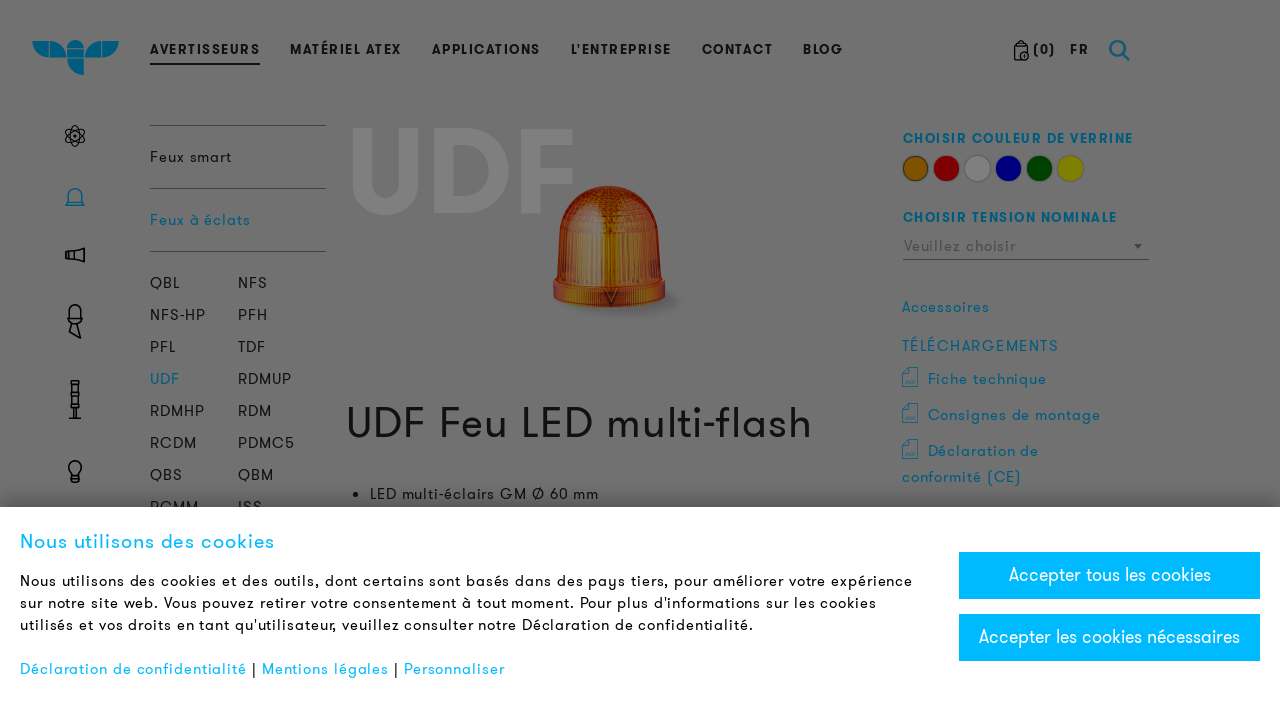

--- FILE ---
content_type: text/html; charset=UTF-8
request_url: https://www.auersignal.com/fr/avertisseurs/avertisseurs-lumineux/udf-feu-led-multi-flash/
body_size: 19431
content:
<!DOCTYPE html><html lang="fr"><head><meta http-equiv="content-type" content="text/html; charset=utf-8" /><meta name="viewport" content="width=device-width, initial-scale=1.0, user-scalable=no, maximum-scale=1, minimum-scale=1" /><meta name="google-site-verification" content="-vwZNqILLRjCaQtH9f4-_fmISl5c8VjwW1Hxg5IU-5s" /><title>UDF Feu LED multi-flash</title><meta name="description" content="Grand choix d'avertisseurs industriels: ✓ feux à éclats, clignotants, tournants ✓ voyants lumineux ✓ sirènes industrielles ✓ buzzers ✓ colonnes lumineuses" /><meta property="og:url" content="http://www.auersignal.com/fr/avertisseurs/avertisseurs-lumineux/udf-feu-led-multi-flash/"/><meta property="og:title" content="UDF Feu LED multi-flash"/><meta property="og:image" content="http://www.auersignal.com/site/assets/img/498bc280f8aecfa9fa56be85e3673ef0.png"/><meta property="og:description" content="Grand choix d'avertisseurs industriels: ✓ feux à éclats, clignotants, tournants ✓ voyants lumineux ✓ sirènes industrielles ✓ buzzers ✓ colonnes lumineuses" /><script>
    // Define dataLayer and the gtag function.
    window.dataLayer = window.dataLayer || [];

    function gtag() {
        dataLayer.push(arguments);
    }
    gtag('consent', 'default', {
        'ad_storage': 'denied',
        'ad_user_data': 'denied',
        'ad_personalization': 'denied',
        'analytics_storage': 'denied'
    });

    // Enable Enhanced Conversions
    gtag('config', 'GTM-MPLWSZL', { 'allow_enhanced_conversions': true });

    (function(w, d, s, l, i) {
        w[l] = w[l] || [];
        w[l].push({
            'gtm.start': new Date().getTime(),
            event: 'gtm.js'
        });
        var f = d.getElementsByTagName(s)[0],
            j = d.createElement(s),
            dl = l != 'dataLayer' ? '&l=' + l : '';
        j.async = true;
        j.src =
            'https://www.googletagmanager.com/gtm.js?id=' + i + dl;
        f.parentNode.insertBefore(j, f);
    })(window, document, 'script', 'dataLayer', 'GTM-MPLWSZL');
</script><link rel="apple-touch-icon-precomposed" sizes="57x57" href="/site/templates/favicons/apple-touch-icon-57x57.png" /><link rel="apple-touch-icon-precomposed" sizes="114x114" href="/site/templates/favicons/apple-touch-icon-114x114.png" /><link rel="apple-touch-icon-precomposed" sizes="72x72" href="/site/templates/favicons/apple-touch-icon-72x72.png" /><link rel="apple-touch-icon-precomposed" sizes="144x144" href="/site/templates/favicons/apple-touch-icon-144x144.png" /><link rel="apple-touch-icon-precomposed" sizes="60x60" href="/site/templates/favicons/apple-touch-icon-60x60.png" /><link rel="apple-touch-icon-precomposed" sizes="120x120" href="/site/templates/favicons/apple-touch-icon-120x120.png" /><link rel="apple-touch-icon-precomposed" sizes="76x76" href="/site/templates/favicons/apple-touch-icon-76x76.png" /><link rel="apple-touch-icon-precomposed" sizes="152x152" href="/site/templates/favicons/apple-touch-icon-152x152.png" /><link rel="icon" type="image/png" href="/site/templates/favicons/favicon-196x196.png" sizes="196x196" /><link rel="icon" type="image/png" href="/site/templates/favicons/favicon-96x96.png" sizes="96x96" /><link rel="icon" type="image/png" href="/site/templates/favicons/favicon-32x32.png" sizes="32x32" /><link rel="icon" type="image/png" href="/site/templates/favicons/favicon-16x16.png" sizes="16x16" /><link rel="icon" type="image/png" href="/site/templates/favicons/favicon-128.png" sizes="128x128" /><meta name="application-name" content="&nbsp;"/><meta name="msapplication-TileColor" content="#FFFFFF" /><meta name="msapplication-TileImage" content="/site/templates/favicons/mstile-144x144.png" /><meta name="msapplication-square70x70logo" content="/site/templates/favicons/mstile-70x70.png" /><meta name="msapplication-square150x150logo" content="/site/templates/favicons/mstile-150x150.png" /><meta name="msapplication-wide310x150logo" content="/site/templates/favicons/mstile-310x150.png" /><meta name="msapplication-square310x310logo" content="/site/templates/favicons/mstile-310x310.png" /><link rel="preload" href="/site/templates/fonts/GT-Walsheim-Pro-Regular.woff" as="font" crossorigin><link rel="preload" href="/site/templates/fonts/GT-Walsheim-Pro-Bold.woff" as="font" crossorigin><link rel="stylesheet" type="text/css" href="/site/assets/aiom/css_426b1bd5bd89c016d3543cf885def64f.css"><script src="/site/assets/aiom/js_5a8a73c79130281fd759126af1aae714.js" async></script><link rel='alternate' hreflang='de' href='https://www.auersignal.com/de/signalgeraete/signalleuchten/udf-led-multiblitzleuchte/' /><link rel='alternate' hreflang='en' href='https://www.auersignal.com/en/signaling-devices/signal-beacons/udf-led-multi-strobe-beacon/' /><link rel='alternate' hreflang='it' href='https://www.auersignal.com/it/dispositivi-di-segnalazione/segnalatori-luminosi/udf-faro-led-stroboscopico-multiplo/' /><link rel='alternate' hreflang='es' href='https://www.auersignal.com/es/senales-acusticas-y-luminosas/luces-de-senalizacion/udf-indicador-led-luz-multi-estroboscopica/' /><link rel='alternate' hreflang='fr' href='https://www.auersignal.com/fr/avertisseurs/avertisseurs-lumineux/udf-feu-led-multi-flash/' /><link rel="alternate" href="https://www.auersignal.com/en/signaling-devices/signal-beacons/udf-led-multi-strobe-beacon/" hreflang="x-default" /><meta name="facebook-domain-verification" content="sgz5r2obz52hvvn5enwm636tq34h58" /></head><body class="ProCache hasIMGNav"><noscript><iframe src="https://www.googletagmanager.com/ns.html?id=GTM-MPLWSZL"
height="0" width="0" style="display:none;visibility:hidden"></iframe></noscript><div id="loading-spinner" style="display: none;"><div id="loading-spinner-img"><img alt="loading spinner 1" src="/site/templates/img/auer_loader_1.png" class="static-img" /><img alt="loading spinner 2" src="/site/templates/img/auer_loader_2.png" class="spinner-img" /></div></div><div id="searchoverlay"><div class="wrapper" style="overflow: visible;"><div id="closesearch" style="top: 0px;"><span>Fermer&nbsp;&nbsp;&nbsp;</span></div><div class="searchbox"><div class="row"><div class="col-xs-24"><form><div class="input-group" id="search-input-group"><input type="text" class="form-control" id="searchinput" placeholder="Terme de recherche ou référence article"><span class="input-group-btn"><button id="submitSearch" type="button" class="btn"><img alt="search icon" src="/site/templates/img/search_icon.svg" /></button></span></div><div class="search-hint">Remarque : la fonction de recherche s’ouvre automatiquement en appuyant sur une touche quelconque</div></form></div></div><div class="row"><div class="col-xs-24"><div id="searchResults"></div></div></div></div></div></div><style>
        .c-christmas-dekor {
            background-image: url('/site/templates/img/Girlande_AuerSignal.svg');
            background-repeat: no-repeat;
            background-position: center top;
            position: absolute;
            width: 100%;
            height: 500px;
            top: 0;
            pointer-events: none;
            z-index: 9;
            left: 0;
        }

        /* #header,
        .bg-wrapper{
            background: none !important;
        } */
    </style><div class="c-christmas-dekor" id="js-christmas-box" style="display: none;"></div><div class="pyro" id="js-newyear-box" style="display: none;"><div class="before"></div><div class="after"></div></div><script>
        // Define the cutoff dates and times
        const cutoffDate = new Date("2024-12-31T00:00:00");
        const endDate = new Date("2025-01-05T00:00:00");

        // Function to check the date and hide/show divs if necessary
        function checkDate() {
            const currentDate = new Date();

            // Check if we are beyond the endDate
            if (currentDate >= endDate) {
                // Hide both boxes after January 5, 2025
                document.getElementById("js-newyear-box").style.display = "none";
                document.getElementById("js-christmas-box").style.display = "none";
            } else if (currentDate >= cutoffDate) {
                // Show New Year box between December 31, 2024, and January 5, 2025
                document.getElementById("js-newyear-box").style.display = "block";
                document.getElementById("js-christmas-box").style.display = "none";
            } else {
                // Show Christmas box before December 31, 2024
                document.getElementById("js-newyear-box").style.display = "none";
                document.getElementById("js-christmas-box").style.display = "block";
            }
        }

        // Initial check when the page loads
        checkDate();

        // Optionally, keep checking the date every second (if the page remains open)
        // setInterval(checkDate, 1000);
    </script><div class="bg-wrapper"><div class="wrapper"><header id="header"><div class="leftcol"><div id="logo" class="c-white"><a href="/fr/"><img class="visible-xs" alt="Auer Signal logo mobile" width="80px" height="42px" src="/site/templates/img/logo_mobile.svg" /><svg class="hidden-xs" version="1.1" alt="Auer Signal logo" width="87" height="35" id="Layer_1" xmlns="http://www.w3.org/2000/svg" xmlns:xlink="http://www.w3.org/1999/xlink" x="0px" y="0px"
                                width="87px" height="35.25px" viewBox="0 0 87 35.25" enable-background="new 0 0 87 35.25" xml:space="preserve"><path fill="#00baff" d="M17.583,17.647h16.611c0-0.014,0.002-0.026,0.002-0.039c0-9.176-7.437-16.613-16.613-16.613V17.647z" /><path fill="#00baff" d="M16.613,0.948H0.002C0.002,0.961,0,0.973,0,0.987c0,9.174,7.438,16.612,16.613,16.612V0.948z" /><path fill="#00baff" d="M69.469,17.647H52.857c0-0.014-0.002-0.026-0.002-0.039c0-9.176,7.438-16.613,16.613-16.613V17.647z" /><path fill="#00baff" d="M70.439,0.948h16.611c0,0.013,0.002,0.025,0.002,0.039c0,9.174-7.438,16.612-16.613,16.612V0.948z" /><path fill="#00baff" d="M51.777,8.35c0-4.611-3.779-8.35-8.443-8.35c-4.662,0-8.443,3.738-8.443,8.35H51.777z" /><rect x="35.054" y="9.32" fill="#00baff" width="16.765" height="8.351" /><path fill="#00baff" d="M51.833,18.64H35.222c0,0.013-0.002,0.026-0.002,0.039c0,9.176,7.438,16.613,16.613,16.613V18.64z" /></svg></a></div></div><div class="rightcol"></div><div class="midcol"><div class="container"><img src="/site/templates/img/auerSignal.svg" alt="Auer Signal" class="visible-sm" id="tablet-logo" /><div id="headernav-right"><a id="menubutton" href="#mainnav"><i class="switch marka marka-set  marka-icon-bars " id="icon" style="width:40px;height:40px;" data-bg="rgb(149, 23, 14)" data-icon="bars" data-color="#fff"><i style="background-color: #000;"></i><i style="background-color: #000;"></i><i style="background-color: #000;"></i></i></a><div id="searchbar" class="c-blue"><svg version="1.1" id="Layer_1" xmlns="http://www.w3.org/2000/svg" xmlns:xlink="http://www.w3.org/1999/xlink" x="0px" y="0px"
                                    width="20.596px" height="21.018px" viewBox="0 0 20.596 21.018" enable-background="new 0 0 20.596 21.018" xml:space="preserve"><path fill="#25B2E7" stroke="#00baff" stroke-width="0.45" d="M20.277,19.225l-5.589-5.589c0.557-0.67,1.003-1.416,1.323-2.248
                                c0.377-0.976,0.566-1.989,0.566-3.04s-0.189-2.064-0.566-3.04c-0.377-0.978-0.917-1.844-1.619-2.598
                                c-0.702-0.755-1.561-1.357-2.57-1.809C10.81,0.45,9.67,0.225,8.401,0.225c-1.268,0-2.409,0.226-3.42,0.677
                                C3.97,1.353,3.113,1.955,2.411,2.71C1.708,3.464,1.168,4.33,0.792,5.308c-0.378,0.976-0.567,1.989-0.567,3.04
                                s0.189,2.064,0.567,3.04c0.377,0.978,0.917,1.843,1.619,2.598s1.559,1.357,2.571,1.809c1.011,0.451,2.152,0.677,3.42,0.677
                                c1.269,0,2.408-0.226,3.421-0.677c0.479-0.214,0.92-0.464,1.329-0.746l5.651,5.651L20.277,19.225z M10.904,14.118
                                c-0.748,0.355-1.582,0.533-2.503,0.533c-0.937,0-1.775-0.178-2.514-0.533c-0.74-0.355-1.371-0.824-1.891-1.409
                                c-0.521-0.585-0.922-1.254-1.201-2.009C2.517,9.946,2.376,9.161,2.376,8.348s0.14-1.602,0.419-2.363
                                c0.279-0.762,0.68-1.436,1.201-2.021c0.52-0.585,1.151-1.051,1.891-1.397c0.739-0.349,1.577-0.522,2.514-0.522
                                c0.921,0,1.755,0.174,2.503,0.522c0.747,0.347,1.377,0.813,1.891,1.397s0.91,1.259,1.189,2.021s0.42,1.55,0.42,2.363
                                s-0.141,1.599-0.42,2.353c-0.279,0.755-0.676,1.424-1.189,2.009S11.651,13.763,10.904,14.118z" /></svg></div><div id="langswitch"><a href="https://www.auersignal.com/fr/liste-de-preferences/"><span class="uppercase"><img alt="basket" src="/site/templates/img/merkliste.svg" width="15px" height="21px" /> (<span id="basketLinkQuantity"></span>)
                                    </span></a><div class="dropdown"><button onclick="doLangDropdown()" class="dropbtn">FR</button><div id="langDropdown" class="dropdown-content languages"><a hreflang='de' href='/de/signalgeraete/signalleuchten/udf-led-multiblitzleuchte/'>Deutsch</a><a hreflang='en' href='/en/signaling-devices/signal-beacons/udf-led-multi-strobe-beacon/'>English</a><a hreflang='it' href='/it/dispositivi-di-segnalazione/segnalatori-luminosi/udf-faro-led-stroboscopico-multiplo/'>Italiano</a><a hreflang='es' href='/es/senales-acusticas-y-luminosas/luces-de-senalizacion/udf-indicador-led-luz-multi-estroboscopica/'>Español</a><a hreflang='fr' href='/fr/avertisseurs/avertisseurs-lumineux/udf-feu-led-multi-flash/' class="active">Français</a></div></div></div></div><nav id="mainnav"><ul><li class='active'><a href='/fr/avertisseurs/'  title='Avertisseurs sonores et lumineux industriels' >Avertisseurs</a></li><li><a href='/fr/materiel-atex/' >Matériel ATEX</a></li><li><a href='/fr/applications/'  title='Applications industrielles de nos produits' >Applications</a></li><li><a href='/fr/lentreprise/' >L'entreprise</a></li><li><a href='/fr/distributeurs-contact/'  title='Contactez nous' >Contact</a></li><li><a href='https://blog.auersignal.com/fr' >Blog</a></li></ul></nav></div></div></header><section id="main"><div class="leftcol"><nav id="img-nav"><ul><li><a href="https://www.auersignal.com/fr/smart-signaling-plateforme/" class="side-nav-icon clear-filter-link"><div class="icon"><svg version="1.1" id="Ebene_1" xmlns="http://www.w3.org/2000/svg" xmlns:xlink="http://www.w3.org/1999/xlink" x="0px" y="0px"
	 viewBox="0 0 28.7 32.9" style="enable-background:new 0 0 28.7 32.9;" xml:space="preserve"><g><path d="M26.1,16.4c2.4-3.1,3.3-6.1,2.1-8.2c-0.6-1-1.6-1.8-3.1-2.2c-1.4-0.4-3-0.4-4.9-0.1C18.8,2.3,16.7,0,14.3,0
		S9.8,2.3,8.5,5.9C6.6,5.7,5,5.7,3.6,6C2.2,6.4,1.1,7.2,0.5,8.2c-1.2,2.1-0.3,5.2,2.1,8.2c-2.4,3.1-3.3,6.1-2.1,8.2
		c0.6,1,1.6,1.8,3.1,2.2c1.4,0.4,3,0.4,4.9,0.1c1.4,3.7,3.5,5.9,5.9,5.9s4.5-2.3,5.9-5.9c1.8,0.3,3.5,0.3,4.9-0.1
		c1.4-0.4,2.5-1.1,3.1-2.2C29.4,22.5,28.5,19.5,26.1,16.4z M24.7,7.5c1,0.3,1.7,0.8,2.1,1.5c0.9,1.5,0.1,3.8-1.8,6.3
		c-1-1.1-2.1-2.1-3.4-3.2c-0.2-1.7-0.5-3.3-1-4.7C22.2,7.2,23.6,7.2,24.7,7.5z M21.9,14.2c0.8,0.7,1.6,1.5,2.2,2.2
		c-0.7,0.7-1.4,1.5-2.2,2.2c0-0.7,0.1-1.5,0.1-2.2C21.9,15.7,21.9,14.9,21.9,14.2z M20,10.8c-0.6-0.4-1.2-0.8-1.8-1.2
		c-0.6-0.4-1.3-0.7-1.9-1.1c1-0.4,2-0.7,3-0.9C19.5,8.7,19.8,9.7,20,10.8z M14.3,1.5c1.6,0,3.2,1.7,4.4,4.7
		c-1.4,0.3-2.9,0.8-4.4,1.5c-1.5-0.7-3-1.2-4.4-1.5C11.1,3.3,12.8,1.5,14.3,1.5z M9.5,7.7c1,0.2,2,0.5,3,0.9
		c-0.6,0.3-1.3,0.7-1.9,1.1c-0.6,0.4-1.2,0.8-1.8,1.2C8.9,9.7,9.2,8.7,9.5,7.7z M4,25.4c-1-0.3-1.7-0.8-2.1-1.5
		c-0.9-1.5-0.1-3.8,1.8-6.3c1,1.1,2.1,2.1,3.4,3.2c0.2,1.7,0.5,3.3,1,4.7C6.5,25.7,5.1,25.7,4,25.4z M6.8,18.6
		c-0.8-0.7-1.6-1.5-2.2-2.2C5.3,15.7,6,15,6.8,14.2c0,0.7-0.1,1.5-0.1,2.2S6.8,17.9,6.8,18.6z M7,12.1c-1.3,1-2.4,2.1-3.4,3.2
		C1.7,12.8,1,10.5,1.9,9C2.2,8.3,3,7.8,4,7.5c0.6-0.2,1.3-0.2,2.1-0.2c0.6,0,1.2,0.1,1.9,0.1C7.6,8.8,7.2,10.4,7,12.1z M8.7,22
		c0.6,0.4,1.2,0.8,1.8,1.2h0c0.6,0.4,1.3,0.7,1.9,1.1c-1,0.4-2,0.7-3,0.9C9.2,24.2,8.9,23.2,8.7,22z M14.3,31.3
		c-1.6,0-3.2-1.7-4.4-4.7c1.4-0.3,2.9-0.8,4.4-1.5c1.5,0.7,3,1.2,4.4,1.5C17.6,29.6,15.9,31.3,14.3,31.3z M19.2,25.2
		c-1-0.2-2-0.5-3-0.9c0.6-0.3,1.3-0.7,1.9-1.1c0.6-0.4,1.2-0.8,1.8-1.2C19.8,23.2,19.5,24.2,19.2,25.2z M20.2,19.9
		c-0.9,0.7-1.9,1.3-2.9,1.9c-1,0.6-2,1.1-3,1.6c-1-0.5-2-1-3-1.6h0c-1-0.6-2-1.2-2.9-1.9c-0.1-1.1-0.2-2.3-0.2-3.5
		c0-1.2,0.1-2.4,0.2-3.5c0.9-0.7,1.9-1.3,2.9-1.9c1-0.6,2-1.1,3-1.6c1,0.5,2,1,3,1.6c1,0.6,2,1.2,2.9,1.9c0.1,1.1,0.2,2.3,0.2,3.5
		C20.4,17.7,20.3,18.8,20.2,19.9z M26.8,23.9c-0.4,0.7-1.1,1.2-2.1,1.5c-1.1,0.3-2.5,0.3-4,0.1c0.4-1.4,0.7-3,1-4.7
		c1.3-1,2.4-2.1,3.4-3.2C26.9,20.1,27.7,22.4,26.8,23.9z"/><path d="M14.3,14c-1.3,0-2.4,1.1-2.4,2.5c0,1.4,1.1,2.5,2.4,2.5c1.3,0,2.4-1.1,2.4-2.5C16.7,15.1,15.6,14,14.3,14z"/></g></svg></div><span>Smart Signaling</span></a></li><li><a href="" class="side-nav-icon clear-filter-link active"><div class="icon"><svg version="1.1" xmlns="http://www.w3.org/2000/svg" xmlns:xlink="http://www.w3.org/1999/xlink" x="0px" y="0px"
	 width="19.146px" height="18.3px" viewBox="0 0 19.146 18.3" enable-background="new 0 0 19.146 18.3" xml:space="preserve"><g id="Layer_1"><path d="M19.146,18.3H0v-1.461h1.527v-2.231l0.731-0.731h0.08V7.23C2.338,3.243,5.582,0,9.569,0C13.556,0,16.8,3.243,16.8,7.23
		v6.646h0.08l0.73,0.731v2.231h1.535V18.3z M2.989,16.76H16.15v-1.423H2.989V16.76z M3.8,13.876h11.54V7.23
		c0-3.181-2.59-5.769-5.771-5.769C6.388,1.461,3.8,4.049,3.8,7.23V13.876z"/></g><g id="Layer_4" display="none"><path display="inline" d="M16.185,5.317v-6.976c0-3.646-2.967-6.611-6.612-6.611S2.961-5.304,2.961-1.659v6.976H1.508v1.617h0.878
		l0.266,2.034C2.696,9.304,2.885,9.601,3.166,9.78l2.174,1.412l-2.306,8.605l11.733,6.773l1.186-0.908l-3.625-13.526l3.699-2.352
		c0.285-0.183,0.479-0.493,0.518-0.82l0.223-1.731l0.004-0.297h0.867V5.317H16.185z M4.579-1.659c0-2.754,2.24-4.994,4.994-4.994
		s4.995,2.24,4.995,4.994v6.976H4.579V-1.659z M13.885,24.195l-8.968-5.178l1.844-6.881h3.893L13.885,24.195z M14.97,8.542
		l-3.044,1.977H7.271L4.226,8.541L4.017,6.934h11.139L14.97,8.542z"/></g><g id="Layer_5" display="none"><g display="inline"><path d="M14.343,11.758h-0.58c0.432-0.905,0.977-1.636,0.977-1.636s0,0,0,0c1.475-1.701,2.355-3.942,2.355-5.996
			c0-3.957-3.295-7.177-7.345-7.177c-4.049,0-7.344,3.22-7.344,7.177c0,2.06,0.884,4.304,2.363,6.003
			c0.008,0.01,0.625,0.732,1.117,1.628H5.351v3.171H4.592v1.617h0.759v2.363l2.821,1.041h3.146l3.024-1.025v-2.379h0.566v-1.617
			h-0.566V11.758z M5.991,9.07C4.778,7.677,4.024,5.783,4.024,4.127c0-3.065,2.568-5.56,5.727-5.56c3.157,0,5.728,2.494,5.728,5.56
			c0,1.651-0.752,3.542-1.992,4.975c-0.045,0.058-0.955,1.261-1.479,2.656H7.682C7.088,10.346,6.041,9.128,5.991,9.07z
			 M6.968,13.375h5.758v1.554H6.968V13.375z M12.726,17.767l-1.674,0.567H8.461l-1.493-0.551v-1.236h5.758V17.767z"/></g></g><g id="Layer_2" display="none"><g display="inline"><path fill="#020202" d="M15.896,28.765H3.606v-1.617h3.99v-9.025H5.905l-0.809-0.809V13.75l0.49-0.49v-7.2l-0.49-0.49V2.004
			l0.49-0.49v-7.116l-0.49-0.49v-3.564l0.809-0.809h7.604l0.809,0.809v3.564l-0.455,0.455v7.187l0.455,0.455v3.564l-0.455,0.455
			v7.271l0.455,0.455v3.564l-0.809,0.809h-1.693v9.025h4.081V28.765z M9.213,27.002h0.984v-8.88H9.213V27.002z M6.713,16.505H12.7
			v-1.947H6.713V16.505z M7.204,12.941h5.041V6.377H7.204V12.941z M6.713,4.76H12.7V2.813H6.713V4.76z M7.204,1.196h5.041v-6.479
			H7.204V1.196z M6.713-6.901H12.7v-1.947H6.713V-6.901z"/></g></g><g id="Layer_3" display="none"><path display="inline" d="M18.42,17.128c-3.111-1.612-6.413-2.523-9.813-2.71H8.604l-5.508-0.356l-2.903-0.594l-0.646-0.792V5.624
		l0.646-0.792l2.935-0.628l5.476-0.32c3.404-0.188,6.706-1.1,9.816-2.711l1.181,0.718V16.41L18.42,17.128z M9.583,12.867
		c2.891,0.261,5.708,1.015,8.401,2.249V3.184c-2.691,1.234-5.509,1.988-8.401,2.25V12.867z M3.985,12.527l3.981,0.233v-7.22
		L3.984,5.773L3.985,12.527z M1.164,12.016l1.204,0.246L2.367,6.038L1.164,6.284V12.016z"/></g></svg></div><span>Gamme d'avertisseurs lumineux</span></a></li><li><a href="https://www.auersignal.com/fr/avertisseurs/avertisseurs-sonores/" class="side-nav-icon clear-filter-link"><div class="icon"><svg version="1.1" xmlns="http://www.w3.org/2000/svg" xmlns:xlink="http://www.w3.org/1999/xlink" x="0px" y="0px"
	 width="20.167px" height="15.956px" viewBox="0 0 20.167 15.956" enable-background="new 0 0 20.167 15.956" xml:space="preserve"><g id="Layer_1" display="none"><path display="inline" d="M19.656,17.128H0.51v-1.461h1.527v-2.231l0.731-0.731h0.08V6.058c0-3.987,3.244-7.23,7.23-7.23
		c3.987,0,7.231,3.243,7.231,7.23v6.646h0.08l0.73,0.731v2.231h1.535V17.128z M3.499,15.588H16.66v-1.423H3.499V15.588z
		 M4.31,12.704h11.54V6.058c0-3.181-2.59-5.769-5.771-5.769c-3.181,0-5.769,2.588-5.769,5.769V12.704z"/></g><g id="Layer_4" display="none"><path display="inline" d="M16.695,4.145v-6.976c0-3.646-2.967-6.611-6.612-6.611S3.472-6.476,3.472-2.831v6.976H2.018v1.617h0.878
		l0.266,2.034c0.045,0.336,0.234,0.633,0.514,0.813L5.85,10.02l-2.306,8.605l11.733,6.773l1.186-0.908l-3.625-13.526l3.699-2.352
		c0.285-0.183,0.479-0.493,0.518-0.82l0.223-1.731l0.004-0.297h0.867V4.145H16.695z M5.089-2.831c0-2.754,2.24-4.994,4.994-4.994
		s4.995,2.24,4.995,4.994v6.976H5.089V-2.831z M14.396,23.023l-8.968-5.178l1.844-6.881h3.893L14.396,23.023z M15.48,7.37
		l-3.044,1.977H7.781L4.736,7.369L4.527,5.762h11.139L15.48,7.37z"/></g><g id="Layer_5" display="none"><g display="inline"><path d="M14.854,10.586h-0.58c0.432-0.905,0.977-1.636,0.977-1.636s0,0,0,0c1.475-1.701,2.355-3.942,2.355-5.996
			c0-3.957-3.295-7.177-7.345-7.177c-4.049,0-7.344,3.22-7.344,7.177c0,2.06,0.884,4.304,2.363,6.003
			c0.008,0.01,0.625,0.732,1.117,1.628H5.861v3.171H5.103v1.617h0.759v2.363l2.821,1.041h3.146l3.024-1.025v-2.379h0.566v-1.617
			h-0.566V10.586z M6.501,7.898C5.288,6.505,4.534,4.611,4.534,2.956c0-3.065,2.568-5.56,5.727-5.56c3.157,0,5.728,2.494,5.728,5.56
			c0,1.651-0.752,3.542-1.992,4.975c-0.045,0.058-0.955,1.261-1.479,2.656H8.192C7.599,9.174,6.551,7.957,6.501,7.898z
			 M7.479,12.204h5.758v1.554H7.479V12.204z M13.236,16.595l-1.674,0.567H8.972l-1.493-0.551v-1.236h5.758V16.595z"/></g></g><g id="Layer_2" display="none"><g display="inline"><path fill="#020202" d="M16.406,27.593H4.116v-1.617h3.99v-9.025H6.415l-0.809-0.809v-3.564l0.49-0.49v-7.2l-0.49-0.49V0.833
			l0.49-0.49v-7.116l-0.49-0.49v-3.564l0.809-0.809h7.604l0.809,0.809v3.564l-0.455,0.455v7.187l0.455,0.455v3.564l-0.455,0.455
			v7.271l0.455,0.455v3.564l-0.809,0.809h-1.693v9.025h4.081V27.593z M9.724,25.831h0.984v-8.88H9.724V25.831z M7.224,15.333h5.986
			v-1.947H7.224V15.333z M7.714,11.769h5.041V5.206H7.714V11.769z M7.224,3.588h5.986V1.641H7.224V3.588z M7.714,0.024h5.041v-6.479
			H7.714V0.024z M7.224-8.073h5.986v-1.947H7.224V-8.073z"/></g></g><g id="Layer_3"><path d="M18.931,15.956c-3.111-1.612-6.413-2.523-9.813-2.71H9.114L3.606,12.89l-2.903-0.594l-0.646-0.792V4.452L0.703,3.66
		l2.935-0.628l5.476-0.32c3.404-0.188,6.706-1.1,9.816-2.711l1.181,0.718v14.521L18.931,15.956z M10.093,11.695
		c2.891,0.261,5.708,1.015,8.401,2.249V2.012C15.803,3.246,12.985,4,10.093,4.261V11.695z M4.495,11.355l3.981,0.233v-7.22
		L4.494,4.602L4.495,11.355z M1.674,10.844l1.204,0.246L2.877,4.866L1.674,5.112V10.844z"/></g></svg></div><span>Avertisseurs sonores</span></a></li><li><a href="https://www.auersignal.com/fr/avertisseurs/avertisseurs-sonores-et-lumineux/" class="side-nav-icon clear-filter-link"><div class="icon"><svg version="1.1" xmlns="http://www.w3.org/2000/svg" xmlns:xlink="http://www.w3.org/1999/xlink" x="0px" y="0px" width="16.13px"
	 height="34.84px" viewBox="0 0 16.13 34.84" enable-background="new 0 0 16.13 34.84" xml:space="preserve"><g id="Layer_1" display="none"><path display="inline" d="M17.638,26.57H-1.508v-1.461H0.02v-2.231l0.731-0.731h0.08V15.5c0-3.987,3.244-7.23,7.23-7.23
		c3.987,0,7.231,3.243,7.231,7.23v6.646h0.08l0.73,0.731v2.231h1.535V26.57z M1.481,25.03h13.161v-1.423H1.481V25.03z M2.292,22.146
		h11.54V15.5c0-3.181-2.59-5.769-5.771-5.769c-3.181,0-5.769,2.588-5.769,5.769V22.146z"/></g><g id="Layer_4"><path d="M14.677,13.587V6.611C14.677,2.966,11.71,0,8.065,0S1.454,2.966,1.454,6.611v6.976H0v1.617h0.878l0.266,2.034
		c0.045,0.336,0.234,0.633,0.514,0.813l2.174,1.412l-2.306,8.605l11.733,6.773l1.186-0.908L10.82,20.405l3.699-2.352
		c0.285-0.183,0.479-0.493,0.518-0.82l0.223-1.731l0.004-0.297h0.867v-1.617H14.677z M3.071,6.611c0-2.754,2.24-4.994,4.994-4.994
		s4.995,2.24,4.995,4.994v6.976H3.071V6.611z M12.377,32.465l-8.968-5.178l1.844-6.881h3.893L12.377,32.465z M13.462,16.812
		l-3.044,1.977H5.763l-3.045-1.977l-0.209-1.607h11.139L13.462,16.812z"/></g><g id="Layer_5" display="none"><g display="inline"><path d="M12.835,20.028h-0.58c0.432-0.905,0.977-1.636,0.977-1.636s0,0,0,0c1.475-1.701,2.355-3.942,2.355-5.996
			c0-3.957-3.295-7.177-7.345-7.177c-4.049,0-7.344,3.22-7.344,7.177c0,2.06,0.884,4.304,2.363,6.003
			c0.008,0.01,0.625,0.732,1.117,1.628H3.843v3.171H3.084v1.617h0.759v2.363l2.821,1.041h3.146l3.024-1.025v-2.379h0.566v-1.617
			h-0.566V20.028z M4.483,17.34c-1.213-1.393-1.967-3.287-1.967-4.943c0-3.065,2.568-5.56,5.727-5.56
			c3.157,0,5.728,2.494,5.728,5.56c0,1.651-0.752,3.542-1.992,4.975c-0.045,0.058-0.955,1.261-1.479,2.656H6.174
			C5.581,18.616,4.533,17.398,4.483,17.34z M5.46,21.646h5.758v1.554H5.46V21.646z M11.218,26.037l-1.674,0.567H6.954L5.46,26.053
			v-1.236h5.758V26.037z"/></g></g><g id="Layer_2" display="none"><g display="inline"><path fill="#020202" d="M14.388,37.035H2.098v-1.617h3.99v-9.025H4.397l-0.809-0.809V22.02l0.49-0.49v-7.2l-0.49-0.49v-3.564
			l0.49-0.49V2.668l-0.49-0.49v-3.564l0.809-0.809H12l0.809,0.809v3.564l-0.455,0.455v7.187l0.455,0.455v3.564l-0.455,0.455v7.271
			l0.455,0.455v3.564L12,26.393h-1.693v9.025h4.081V37.035z M7.706,35.272H8.69v-8.88H7.706V35.272z M5.206,24.775h5.986v-1.947
			H5.206V24.775z M5.696,21.211h5.041v-6.563H5.696V21.211z M5.206,13.03h5.986v-1.947H5.206V13.03z M5.696,9.466h5.041V2.986H5.696
			V9.466z M5.206,1.369h5.986v-1.947H5.206V1.369z"/></g></g><g id="Layer_3" display="none"><path display="inline" d="M16.913,25.398c-3.111-1.612-6.413-2.523-9.813-2.71H7.096l-5.508-0.356l-2.903-0.594l-0.646-0.792
		v-7.052l0.646-0.792l2.935-0.628l5.476-0.32c3.404-0.188,6.706-1.1,9.816-2.711l1.181,0.718V24.68L16.913,25.398z M8.075,21.137
		c2.891,0.261,5.708,1.015,8.401,2.249V11.454c-2.691,1.234-5.509,1.988-8.401,2.25V21.137z M2.477,20.797l3.981,0.233v-7.22
		l-3.982,0.233L2.477,20.797z M-0.344,20.286l1.204,0.246l-0.001-6.225l-1.203,0.246V20.286z"/></g></svg></div><span>Avertisseurs combines optiques et sonores</span></a></li><li><a href="https://www.auersignal.com/fr/colonnes-lumineuses/" class="side-nav-icon clear-filter-link"><div class="icon"><svg version="1.1" xmlns="http://www.w3.org/2000/svg" xmlns:xlink="http://www.w3.org/1999/xlink" x="0px" y="0px" width="12.29px" height="39.23px" viewBox="0 0 12.29 39.23" enable-background="new 0 0 12.29 39.23" xml:space="preserve"><g id="Layer_1" display="none"><path display="inline" d="M15.54,28.765H-3.606v-1.461h1.527v-2.231l0.731-0.731h0.08v-6.646c0-3.987,3.244-7.23,7.23-7.23c3.987,0,7.231,3.243,7.231,7.23v6.646h0.08l0.73,0.731v2.231h1.535V28.765z M-0.617,27.226h13.161v-1.423H-0.617V27.226z M0.194,24.341h11.54v-6.646c0-3.181-2.59-5.769-5.771-5.769c-3.181,0-5.769,2.588-5.769,5.769V24.341z"/></g><g id="Layer_4" display="none"><path display="inline" d="M12.579,15.782V8.807c0-3.646-2.967-6.611-6.612-6.611s-6.611,2.966-6.611,6.611v6.976h-1.454v1.617h0.878l0.266,2.034c0.045,0.336,0.234,0.633,0.514,0.813l2.174,1.412l-2.306,8.605l11.733,6.773l1.186-0.908L8.722,22.601l3.699-2.352c0.285-0.183,0.479-0.493,0.518-0.82l0.223-1.731l0.004-0.297h0.867v-1.617H12.579z M0.973,8.807c0-2.754,2.24-4.994,4.994-4.994s4.995,2.24,4.995,4.994v6.976H0.973V8.807z M10.279,34.66l-8.968-5.178l1.844-6.881h3.893L10.279,34.66z M11.364,19.007L8.32,20.983H3.665L0.62,19.006l-0.209-1.607H11.55L11.364,19.007z"/></g><g id="Layer_5" display="none"><g display="inline"><path d="M10.737,22.224h-0.58c0.432-0.905,0.977-1.636,0.977-1.636s0,0,0,0c1.475-1.701,2.355-3.942,2.355-5.996c0-3.957-3.295-7.177-7.345-7.177c-4.049,0-7.344,3.22-7.344,7.177c0,2.06,0.884,4.304,2.363,6.003c0.008,0.01,0.625,0.732,1.117,1.628H1.745v3.171H0.986v1.617h0.759v2.363l2.821,1.041h3.146l3.024-1.025v-2.379h0.566v-1.617h-0.566V22.224z M2.385,19.536c-1.213-1.393-1.967-3.287-1.967-4.943c0-3.065,2.568-5.56,5.727-5.56c3.157,0,5.728,2.494,5.728,5.56c0,1.651-0.752,3.542-1.992,4.975c-0.045,0.058-0.955,1.261-1.479,2.656H4.076C3.482,20.812,2.435,19.594,2.385,19.536z M3.362,23.841H9.12v1.554H3.362V23.841z M9.12,28.232l-1.674,0.567H4.855l-1.493-0.551v-1.236H9.12V28.232z"/></g></g><g id="Layer_2"><g><path  d="M12.29,39.23H0v-1.617h3.99v-9.025H2.299L1.49,27.779v-3.564l0.49-0.49v-7.2l-0.49-0.49V12.47l0.49-0.49V4.863l-0.49-0.49V0.809L2.299,0h7.604l0.809,0.809v3.564l-0.455,0.455v7.187l0.455,0.455v3.564l-0.455,0.455v7.271l0.455,0.455v3.564l-0.809,0.809H8.209v9.025h4.081V39.23z M5.607,37.468h0.984v-8.88H5.607V37.468z M3.107,26.971h5.986v-1.947H3.107V26.971z M3.598,23.406h5.041v-6.563H3.598V23.406z M3.107,15.226h5.986v-1.947H3.107V15.226z M3.598,11.661h5.041V5.182H3.598V11.661z M3.107,3.564h5.986V1.617H3.107V3.564z"/></g></g><g id="Layer_3" display="none"><path display="inline" d="M14.814,27.593c-3.111-1.612-6.413-2.523-9.813-2.71H4.998l-5.508-0.356l-2.903-0.594l-0.646-0.792v-7.052l0.646-0.792l2.935-0.628l5.476-0.32c3.404-0.188,6.706-1.1,9.816-2.711l1.181,0.718v14.521L14.814,27.593z M5.977,23.333c2.891,0.261,5.708,1.015,8.401,2.249V13.649c-2.691,1.234-5.509,1.988-8.401,2.25V23.333z M0.379,22.992l3.981,0.233v-7.22l-3.982,0.233L0.379,22.992z M-2.442,22.481l1.204,0.246l-0.001-6.225l-1.203,0.246V22.481z"/></g></svg></div><span>Colonnes lumineuses</span></a></li><li><a href="https://www.auersignal.com/fr/avertisseurs/accessoires/" class="side-nav-icon clear-filter-link"><div class="icon"><svg version="1.1" xmlns="http://www.w3.org/2000/svg" xmlns:xlink="http://www.w3.org/1999/xlink" x="0px" y="0px"
	 width="14.688px" height="23px" viewBox="0 0 14.688 23" enable-background="new 0 0 14.688 23" xml:space="preserve"><g id="Layer_1" display="none"><path display="inline" d="M16.739,21.349H-2.407v-1.461h1.527v-2.231l0.731-0.731h0.08v-6.646c0-3.987,3.244-7.23,7.23-7.23
		c3.987,0,7.231,3.243,7.231,7.23v6.646h0.08l0.73,0.731v2.231h1.535V21.349z M0.582,19.81h13.161v-1.423H0.582V19.81z
		 M1.393,16.925h11.54v-6.646c0-3.181-2.59-5.769-5.771-5.769c-3.181,0-5.769,2.588-5.769,5.769V16.925z"/></g><g id="Layer_4" display="none"><path display="inline" d="M13.778,8.366V1.391c0-3.646-2.967-6.611-6.612-6.611S0.555-2.255,0.555,1.391v6.976h-1.454v1.617h0.878
		l0.266,2.034c0.045,0.336,0.234,0.633,0.514,0.813l2.174,1.412l-2.306,8.605l11.733,6.773l1.186-0.908L9.921,15.185l3.699-2.352
		c0.285-0.183,0.479-0.493,0.518-0.82l0.223-1.731l0.004-0.297h0.867V8.366H13.778z M2.172,1.391c0-2.754,2.24-4.994,4.994-4.994
		s4.995,2.24,4.995,4.994v6.976H2.172V1.391z M11.479,27.244L2.51,22.066l1.844-6.881h3.893L11.479,27.244z M12.563,11.591
		L9.52,13.567H4.864L1.819,11.59L1.61,9.983h11.139L12.563,11.591z"/></g><g id="Layer_5"><g><path d="M11.937,14.808h-0.58c0.432-0.905,0.977-1.636,0.977-1.636s0,0,0,0c1.475-1.701,2.355-3.942,2.355-5.996
			C14.688,3.22,11.394,0,7.344,0C3.295,0,0,3.22,0,7.177c0,2.06,0.884,4.304,2.363,6.003c0.008,0.01,0.625,0.732,1.117,1.628H2.944
			v3.171H2.186v1.617h0.759v2.363L5.766,23h3.146l3.024-1.025v-2.379h0.566v-1.617h-0.566V14.808z M3.584,12.12
			c-1.213-1.393-1.967-3.287-1.967-4.943c0-3.065,2.568-5.56,5.727-5.56c3.157,0,5.728,2.494,5.728,5.56
			c0,1.651-0.752,3.542-1.992,4.975c-0.045,0.058-0.955,1.261-1.479,2.656H5.275C4.682,13.396,3.634,12.178,3.584,12.12z
			 M4.562,16.425h5.758v1.554H4.562V16.425z M10.319,20.816l-1.674,0.567H6.055l-1.493-0.551v-1.236h5.758V20.816z"/></g></g><g id="Layer_2" display="none"><g display="inline"><path fill="#020202" d="M13.489,31.814H1.199v-1.617h3.99v-9.025H3.498l-0.809-0.809v-3.564l0.49-0.49v-7.2l-0.49-0.49V5.054
			l0.49-0.49v-7.116l-0.49-0.49v-3.564l0.809-0.809h7.604l0.809,0.809v3.564l-0.455,0.455v7.187l0.455,0.455v3.564l-0.455,0.455
			v7.271l0.455,0.455v3.564l-0.809,0.809H9.408v9.025h4.081V31.814z M6.807,30.052h0.984v-8.88H6.807V30.052z M4.307,19.555h5.986
			v-1.947H4.307V19.555z M4.797,15.99h5.041V9.427H4.797V15.99z M4.307,7.81h5.986V5.862H4.307V7.81z M4.797,4.245h5.041v-6.479
			H4.797V4.245z M4.307-3.852h5.986v-1.947H4.307V-3.852z"/></g></g><g id="Layer_3" display="none"><path display="inline" d="M16.014,20.177c-3.111-1.612-6.413-2.523-9.813-2.71H6.197l-5.508-0.356l-2.903-0.594l-0.646-0.792V8.673
		l0.646-0.792l2.935-0.628l5.476-0.32c3.404-0.188,6.706-1.1,9.816-2.711l1.181,0.718v14.521L16.014,20.177z M7.176,15.917
		c2.891,0.261,5.708,1.015,8.401,2.249V6.233c-2.691,1.234-5.509,1.988-8.401,2.25V15.917z M1.578,15.576l3.981,0.233V8.59
		L1.577,8.823L1.578,15.576z M-1.243,15.065l1.204,0.246L-0.04,9.087l-1.203,0.246V15.065z"/></g></svg></div><span>Accessoires</span></a></li><style>
    .side-nav-icon * {
        pointer-events: none;
    }
</style></ul></nav></div><div class="rightcol"><img alt="Auer Signal" src="/site/templates/img/auerSignal.svg" id="right-logo" /></div><div class="midcol"><nav id="subnav"><div id="filterMobile">Catégories &amp; Filter</div><ul><li><a class="clear-filter-link" href="https://www.auersignal.com/fr/avertisseurs/avertisseurs-lumineux/feux-smart/">Feux smart</a></li><li class="hasSubnav"><a class="clear-filter-link active" href="https://www.auersignal.com/fr/avertisseurs/avertisseurs-lumineux/feux-a-eclats/">Feux à éclats</a><div class="subnavcontent"><ul><li><a href="https://www.auersignal.com/fr/avertisseurs/avertisseurs-lumineux/qbl-feu-led-multi-flash/" class="nav-category-item" title="QBL Feu LED multi-flash">QBL</a></li><li><a href="https://www.auersignal.com/fr/avertisseurs/avertisseurs-lumineux/nfs-feu-led-flash-double-flash/" class="nav-category-item" title="NFS Feu LED flash/ double flash">NFS</a></li><li><a href="https://www.auersignal.com/fr/avertisseurs/avertisseurs-lumineux/nfs-hp-feu-led-multi-flash/" class="nav-category-item" title="NFS-HP Feu LED multi-flash">NFS-HP</a></li><li><a href="https://www.auersignal.com/fr/avertisseurs/avertisseurs-lumineux/pfh-feu-led-multi-flash/" class="nav-category-item" title="PFH Feu LED multi-flash">PFH</a></li><li><a href="https://www.auersignal.com/fr/avertisseurs/avertisseurs-lumineux/pfl-feu-led-multi-flash/" class="nav-category-item" title="PFL Feu LED multi-flash">PFL</a></li><li><a href="https://www.auersignal.com/fr/avertisseurs/avertisseurs-lumineux/tdf-feu-led-multi-flash/" class="nav-category-item" title="TDF Feu LED multi-flash">TDF</a></li><li><a href="https://www.auersignal.com/fr/avertisseurs/avertisseurs-lumineux/udf-feu-led-multi-flash/" class="nav-category-item active" title="UDF Feu LED multi-flash">UDF</a></li><li><a href="https://www.auersignal.com/fr/avertisseurs/avertisseurs-lumineux/rdmup-feu-led-multifonctions-ultra-performance/" class="nav-category-item" title="RDMUP Feu LED multifonctions ultra performance">RDMUP</a></li><li><a href="https://www.auersignal.com/fr/avertisseurs/avertisseurs-lumineux/rdmhp-feu-led-multifonctions-haute-performance/" class="nav-category-item" title="RDMHP Feu LED multifonctions haute performance">RDMHP</a></li><li><a href="https://www.auersignal.com/fr/avertisseurs/avertisseurs-lumineux/rdm-feu-led-multifonctions/" class="nav-category-item" title="RDM Feu LED multifonctions">RDM</a></li><li><a href="https://www.auersignal.com/fr/avertisseurs/avertisseurs-lumineux/rcdm-feu-led-multifonctions-compact/" class="nav-category-item" title="RCDM Feu LED multifonctions compact">RCDM</a></li><li><a href="https://www.auersignal.com/fr/avertisseurs/avertisseurs-lumineux/pdmc5-feu-led-multifonctions-avec-connecteur-m12-5-broches-integre/" class="nav-category-item" title="PDMC5 Feu LED multifonctions avec connecteur M12 5 broches intégré">PDMC5</a></li><li><a href="https://www.auersignal.com/fr/avertisseurs/avertisseurs-lumineux/qbs-feu-led-multifonctions/" class="nav-category-item" title="QBS Feu LED multifonctions">QBS</a></li><li><a href="https://www.auersignal.com/fr/avertisseurs/avertisseurs-lumineux/qbm-feu-led-multifonctions/" class="nav-category-item" title="QBM Feu LED multifonctions">QBM</a></li><li><a href="https://www.auersignal.com/fr/avertisseurs/avertisseurs-lumineux/rcmm-feu-led-multi-couleurs-compact/" class="nav-category-item" title="RCMM Feu LED multi-couleurs compact">RCMM</a></li><li><a href="https://www.auersignal.com/fr/avertisseurs/avertisseurs-lumineux/iss-encastrable-m22-feu-led-flash/" class="nav-category-item" title="ISS encastrable M22 Feu LED flash">ISS</a></li><li><a href="https://www.auersignal.com/fr/avertisseurs/avertisseurs-lumineux/icm-encastrable-m22-feu-led-multi-flash/" class="nav-category-item" title="ICM encastrable M22 Feu LED multi-flash">ICM</a></li><li><a href="https://www.auersignal.com/fr/avertisseurs/avertisseurs-lumineux/icl-encastrable-m22-feu-led-multi-flash/" class="nav-category-item" title="ICL encastrable M22 Feu LED multi-flash">ICL</a></li><li><a href="https://www.auersignal.com/fr/avertisseurs/avertisseurs-lumineux/tdfp-encastrable-37mm-feu-led-multi-flash/" class="nav-category-item" title="TDFP encastrable 37mm Feu LED multi-flash">TDFP</a></li><li><a href="https://www.auersignal.com/fr/avertisseurs/avertisseurs-lumineux/udfp-encastrable-37mm-feu-led-multi-flash/" class="nav-category-item" title="UDFP encastrable 37mm Feu LED multi-flash">UDFP</a></li><li><a href="https://www.auersignal.com/fr/avertisseurs/avertisseurs-lumineux/flk-feu-flash-xenon/" class="nav-category-item" title="FLK Feu flash xénon">FLK</a></li><li><a href="https://www.auersignal.com/fr/avertisseurs/avertisseurs-lumineux/bzg-feu-flash-xenon/" class="nav-category-item" title="BZG Feu flash xénon">BZG</a></li><li><a href="https://www.auersignal.com/fr/avertisseurs/avertisseurs-lumineux/xb2-feu-xenon-flash/" class="nav-category-item" title="XB2 Feu xénon flash">XB2</a></li><li><a href="https://www.auersignal.com/fr/avertisseurs/avertisseurs-lumineux/sd5b1-smart-dot-50-basic-feu-de-signalisation-monochrome/" class="nav-category-item" title="SD5B1 Smart Dot 50 Basic Feu de signalisation monochrome">SD5B1</a></li><li><a href="https://www.auersignal.com/fr/avertisseurs/avertisseurs-lumineux/sd5b2-smart-dot-50-basic-feu-de-signalisation-bicolore/" class="nav-category-item" title="SD5B2 Smart Dot 50 Basic Feu de signalisation bicolore">SD5B2</a></li><li><a href="https://www.auersignal.com/fr/avertisseurs/avertisseurs-lumineux/sd5b3-smart-dot-50-basic-feu-de-signalisation-tricolore/" class="nav-category-item" title="SD5B3 Smart Dot 50 Basic Feu de signalisation tricolore">SD5B3</a></li><li><a href="https://www.auersignal.com/fr/avertisseurs/avertisseurs-lumineux/sd5s7-smart-dot-50-standard-feu-de-signalisation-multicolore/" class="nav-category-item" title="SD5S7 Smart Dot 50 Standard Feu de signalisation multicolore">SD5S7</a></li><li><a href="https://www.auersignal.com/fr/avertisseurs/avertisseurs-lumineux/si5b3-smart-indicator-50-basic-feu-de-signalisation-tricolore/" class="nav-category-item" title="SI5B3 Smart Indicator 50 Basic Feu de signalisation tricolore">SI5B3</a></li></ul></div></li><li><a class="clear-filter-link" href="https://www.auersignal.com/fr/avertisseurs/avertisseurs-lumineux/feux-clignotants/">Feux clignotants</a></li><li><a class="clear-filter-link" href="https://www.auersignal.com/fr/avertisseurs/avertisseurs-lumineux/feux-tournants/">Feux tournants</a></li><li><a class="clear-filter-link" href="https://www.auersignal.com/fr/avertisseurs/avertisseurs-lumineux/feux-fixes/">Feux fixes</a></li><li><a class="clear-filter-link" href="https://www.auersignal.com/fr/avertisseurs/avertisseurs-lumineux/feux-multifonctions/">Feux multifonctions</a></li><li><a class="clear-filter-link" href="https://www.auersignal.com/fr/avertisseurs/avertisseurs-lumineux/feux-multicolores/">Feux multicolores</a></li><li><a class="clear-filter-link" href="https://www.auersignal.com/fr/avertisseurs/avertisseurs-lumineux/voyants-lumineux/">Voyants lumineux</a></li><li><a class="clear-filter-link" href="https://www.auersignal.com/fr/avertisseurs/avertisseurs-lumineux/feux-d-obstacles/">Feux d'obstacles</a></li></ul></nav><div id="content" class="container"><div class="pim-content" id="pimFilterResult"><section class="m-bottom-large"><div class="row"><div class="col-xs-24 col-sm-16 productimage-container"><span class="eyecatcher">UDF</span><div id="productimage"><a id="productLightbox" href="/site/pim/media/fe08286c-1843-4fcf-964d-8e8943327a0e/orange.png" data-lightbox="product"><img src="/site/assets/img/4f7c24f4bcf1686413a14658cd62e25d.png" width="300" height="160" alt="UDF Feu LED multi-flash" title="UDF Feu LED multi-flash" data-lightbox-src="/site/pim/media/fe08286c-1843-4fcf-964d-8e8943327a0e/orange.png"/></a></div></div><div class="col-xs-24 col-sm-8 pull-right m-bottom-large"><div id="articleSelector"><div id="selector" class="selector"><form id="orderAttributeForm" method="post" data-productid="191"><div class="panel panel-filter"><div class="panel-heading" role="tab" id="heading0"><h4 class="panel-title">Choisir Couleur de verrine</h4></div><div id="collapse0" class="panel-collapse collapse in" role="tabpanel" aria-labelledby="heading0"><div class="panel-body m-bottom-xxsmall"><div class="radio-colorselect"><input class="radio-custom colored-radio orange" type="radio" name="191_Kalottenfarbe" id="Kalottenfarbe_orange" value="orange"  checked><label for="Kalottenfarbe_orange" class="radio-custom-label"></label><input class="radio-custom colored-radio red" type="radio" name="191_Kalottenfarbe" id="Kalottenfarbe_rouge" value="rot" ><label for="Kalottenfarbe_rouge" class="radio-custom-label"></label><input class="radio-custom colored-radio white" type="radio" name="191_Kalottenfarbe" id="Kalottenfarbe_transparent" value="klar" ><label for="Kalottenfarbe_transparent" class="radio-custom-label"></label><input class="radio-custom colored-radio blue" type="radio" name="191_Kalottenfarbe" id="Kalottenfarbe_bleu" value="blau" ><label for="Kalottenfarbe_bleu" class="radio-custom-label"></label><input class="radio-custom colored-radio green" type="radio" name="191_Kalottenfarbe" id="Kalottenfarbe_vert" value="grün" ><label for="Kalottenfarbe_vert" class="radio-custom-label"></label><input class="radio-custom colored-radio yellow" type="radio" name="191_Kalottenfarbe" id="Kalottenfarbe_jaune" value="gelb" ><label for="Kalottenfarbe_jaune" class="radio-custom-label"></label></div></div></div></div><div class="panel panel-filter"><div class="panel-heading" role="tab" id="heading1"><h4 class="panel-title">Choisir Tension nominale</h4></div><div id="collapse1" class="panel-collapse collapse in" role="tabpanel" aria-labelledby="heading1"><div class="panel-body m-bottom-small"><select name="191_NennspannungVirtuell" data_attributename="NennspannungVirtuell" style="width: 100%;"><option value="-1">Veuillez choisir</option><option value="24 V AC/DC" >24 V AC/DC&nbsp;&nbsp;</option><option value="110-120 V AC" >110-120 V AC&nbsp;</option><option value="230-240 V AC" >230-240 V AC&nbsp;</option></select></div></div></div><div class="row m-top-xsmall"><div class="col-xs-24"><a href="javascript:void(0);" onClick="jumpToAnchor('#accessories');">Accessoires</a></div></div><script>var phpArticelNr = "";</script></form><script>
    window.addEventListener("load", function() {
        addArtNrToContactLink();
    });

    function addArtNrToContactLink() {
        if (phpArticelNr != '') {
            var vertriebKontaktierenLink = document.getElementById("js-vertrieb-kontaktieren");
            var url = vertriebKontaktierenLink.href.split("?")[0] + "?article_nr=" + phpArticelNr;
            vertriebKontaktierenLink.setAttribute("href", url);
        }
    }
</script><div class="row cart-item" style="border-bottom: none;"><div class="col-xs-24"><h4>Téléchargements</h4><div class="product-files"><ul><li><a href="/site/pim/media/acdd29c3-6217-4e8f-9c27-d537eeabf32f.pdf" target="_blank"><img height="20" src="/site/templates/img/pdf_icon.svg" class="svg" /><span>Fiche technique</span></a><br /></li><li><a href="/site/pim/media/38c90385-e5c7-47ef-954d-8f683d0ff84c.pdf" target="_blank"><img height="20" src="/site/templates/img/pdf_icon.svg" class="svg" /><span>Consignes de montage</span></a><br /></li><li><a href="/site/pim/media/7f8711ab-3546-49c3-8d07-d28bdc35df41.pdf" target="_blank"><img height="20" src="/site/templates/img/pdf_icon.svg" class="svg" /><span>Déclaration de conformité (CE)</span></a><br /></li></ul></div></div></div></div></div><a href="https://www.auersignal.com/fr/distributeurs-contact/" style="width: 292px;" type="button" id="js-vertrieb-kontaktieren" class="btn btn-blue js-vertrieb-kontaktieren">Demander le produit</a><style>
    .cta_button * {
        color: #fff;
    }

    .cta_button {
        width: 292px !important;
    }
</style><div class="m-top-small"><span class="hs-cta-wrapper" id="hs-cta-wrapper-0e8a7d91-98c3-4c06-b5eb-a42fea377139"><span class="hs-cta-node hs-cta-0e8a7d91-98c3-4c06-b5eb-a42fea377139" id="hs-cta-0e8a7d91-98c3-4c06-b5eb-a42fea377139"><!--[if lte IE 8]><div id="hs-cta-ie-element"></div><![endif]--><a href="https://hubspot-cta-redirect-eu1-prod.s3.amazonaws.com/cta/redirect/9295942/0e8a7d91-98c3-4c06-b5eb-a42fea377139" target="_blank" rel="noopener"><img class="hs-cta-img" id="hs-cta-img-0e8a7d91-98c3-4c06-b5eb-a42fea377139" style="border-width:0px;" src="https://hubspot-no-cache-eu1-prod.s3.amazonaws.com/cta/default/9295942/0e8a7d91-98c3-4c06-b5eb-a42fea377139.png" alt="Download 3D model" /></a></span><script charset="utf-8" src="https://js-eu1.hscta.net/cta/current.js"></script><script type="text/javascript">
                hbspt.cta.load(9295942, '0e8a7d91-98c3-4c06-b5eb-a42fea377139', {
                    "useNewLoader": "true",
                    "region": "eu1"
                });
            </script></span></div></div><div class="col-xs-24 col-sm-16 marketing-text"><h1>UDF Feu LED multi-flash</h1><p><ul><li>LED multi-&eacute;clairs GM &Oslash; 60 mm</li><li>bonne puissance de signal</li><li>construction modulaire</li><li>Classe de protection &eacute;lev&eacute;e IP66 &amp; r&eacute;sistance aux chocs IK08</li></ul><ul><li>Technique et &Eacute;lectronique LED moderne</li><li>2 modes de clignotement externes diff&eacute;rents</li><li>pour applications industrielles et g&eacute;n&eacute;rales</li><li>Raccordement confortable</li></ul></p><a href="/images/6483edf8-559e-4c73-9e41-cf2a8e29d769.pdf/" target="_blank" data-lightbox="dimension-drawing"><img src="/images/6483edf8-559e-4c73-9e41-cf2a8e29d769.pdf/" style="max-height: 200px;" class="m-top-large m-bottom-large"/></a><div class="m-bottom-large m-top-large"><h3>Particulièrement adapté pour</h3><ul class="c-branchen-links"><li><a href="https://www.auersignal.com/fr/applications/usines/">Usines</a></li><li><a href="https://www.auersignal.com/fr/applications/grossistes-en-electronique/"> Grossistes en électronique</a></li><li><a href="https://www.auersignal.com/fr/applications/batiments/"> Bâtiments</a></li><li><a href="https://www.auersignal.com/fr/applications/entrepots-et-plateformes-logistiques/"> Entrepôts et plateformes logistiques</a></li><li><a href="https://www.auersignal.com/fr/applications/genie-mecanique/"> Génie mécanique</a></li><li><a href="https://www.auersignal.com/fr/applications/coffrets-et-tableaux-electriques/"> Coffrets et tableaux électriques</a></li><li><a href="https://www.auersignal.com/fr/applications/portes-portails/"> Portes &amp; portails</a></li></ul></div></div></div></section><section class="m-bottom-xlarge"><h2>Données techniques</h2><table class="table-responsive-basic technical-data-table"><tr><td><b>Boîtier</b></td><td>Ø 60 mm, Polycarbonate, stabilisé aux UV </td></tr><tr><td><b>Calotte</b></td><td>Polycarbonate, intérieur rainuré </td></tr><tr><td><b>Type de montage</b></td><td>horizontal, vertical, Montage de tube ou au choix</td></tr><tr><td><b>Entrée de puissance</b></td><td>selon la base </td></tr><tr><td><b>Technologie de raccordement</b></td><td>Borne à vis 2,5 mm²</td></tr><tr><td><b>Courant de fuite</b></td><td>0,003 A</td></tr><tr><td><b>Type d’éclairage</b></td><td>Éclairage LED multi-flash</td></tr><tr><td><b>Lampes</b></td><td>12 LEDs </td></tr><tr><td><b>Fréquence du flash/de clignotement</b></td><td>éclair sextuple / éclairage multiple 1 Hz</td></tr><tr><td><b>Facteur de marche</b></td><td>100 %</td></tr><tr><td><b>Durée de vie</b></td><td>Lampes : >50.000 h</td></tr><tr><td><b>Température de service</b></td><td>-30 °C / +60 °C</td></tr><tr><td><b>Type de protection</b></td><td>IP66 & UL Type 4/4x/13</td></tr><tr><td><b>Résistance aux chocs</b></td><td>IK08</td></tr><tr><td><b>Poids</b></td><td>52 g</td></tr></table><div class="pictograms"><img src="/site/assets/img/ab489b821ccb0185a1dcae065ca0a1f6.png" class="pictogram"/><img src="/site/assets/img/4ba1dde1818feb4b4e39494b1502a407.png" class="pictogram"/><img src="/site/assets/img/0709a342da498906862301c2ab656776.png" class="pictogram"/><img src="/site/assets/img/6da6cf97dc962bbda3e0fb2bc740ccb7.png" class="pictogram"/><img src="/site/assets/img/a9e7f39b3b42f571fb125ff04a202b82.png" class="pictogram"/><img src="/site/assets/img/84014c3523426d5300e506ff29a667a6.png" class="pictogram"/></div></section><section class="assignment-table m-bottom-xlarge"><h2 class="table-title">Données de commande base</h2><table class="table-responsive-advanced vertical-align" style="max-width: 100%"><thead><tr><th></th><th>Type</th><th>Type d'accessoire</th><th>Longueur de tube</th><th>Poids</th><th style="min-width: 110px;">Réf article.</th></tr></thead><tbody><tr id="artnr_858500900"><td class="td-productimage"><a href="/site/pim/media/1e030c2f-c87e-40ae-9dd4-8d73acc04087.png" data-lightbox="accessory" data-title="UMW Base  pour montage horizontal "><img alt="Base  pour montage horizontal  - UMW" title="Base  pour montage horizontal  - UMW" src="/site/assets/img/ac99d12af63fe897733a2f89ce1176e3.png" /></a></td><td><a href="https://www.auersignal.com/fr/avertisseurs/accessoires/umw-base-pour-montage-horizontal/858500900/">UMW</a></td><td>Base  pour montage horizontal </td><td></td><td></td><td>858<span class="artnr-space"></span>500<span class="artnr-space"></span>900<span class="artnr-space"></span><a title="enregistrer dans la liste de préférences" href="javascript:void();" onClick="addToBasket([44452]);"><img alt="enregistrer dans la liste de préférences" class="addtobasket" style="margin-left: 0px;" src="/site/templates/img/merkliste_icon.svg" /></a></td></tr><tr id="artnr_858510900"><td class="td-productimage"><a href="/site/pim/media/9af03a86-26b5-4dc9-9416-dc8f27169a71.png" data-lightbox="accessory" data-title="UMF Base  pour montage horizontal"><img alt="Base  pour montage horizontal - UMF" title="Base  pour montage horizontal - UMF" src="/site/assets/img/43561bf69264423a100b3f08fed8de13.png" /></a></td><td><a href="https://www.auersignal.com/fr/avertisseurs/accessoires/umf-base-pour-montage-horizontal/858510900/">UMF</a></td><td>Base  pour montage horizontal</td><td></td><td>80 g</td><td>858<span class="artnr-space"></span>510<span class="artnr-space"></span>900<span class="artnr-space"></span><a title="enregistrer dans la liste de préférences" href="javascript:void();" onClick="addToBasket([44383]);"><img alt="enregistrer dans la liste de préférences" class="addtobasket" style="margin-left: 0px;" src="/site/templates/img/merkliste_icon.svg" /></a></td></tr><tr id="artnr_858520900"><td class="td-productimage"><a href="/site/pim/media/a81ff730-6d86-4ee7-8bcc-395b9393aeaa.png" data-lightbox="accessory" data-title="UMV Base pour montage vertical"><img alt="Base pour montage vertical - UMV" title="Base pour montage vertical - UMV" src="/site/assets/img/f539133d68235351e01f06fbfc63db2c.png" /></a></td><td><a href="https://www.auersignal.com/fr/avertisseurs/accessoires/umv-base-pour-montage-vertical/858520900/">UMV</a></td><td>Base pour montage vertical</td><td></td><td>87 g</td><td>858<span class="artnr-space"></span>520<span class="artnr-space"></span>900<span class="artnr-space"></span><a title="enregistrer dans la liste de préférences" href="javascript:void();" onClick="addToBasket([44397]);"><img alt="enregistrer dans la liste de préférences" class="addtobasket" style="margin-left: 0px;" src="/site/templates/img/merkliste_icon.svg" /></a></td></tr><tr id="artnr_858532900"><td class="td-productimage"><a href="/site/pim/media/e4705c49-c9bf-42fb-9215-021b7bb3138b.png" data-lightbox="accessory" data-title="UMR Base du tuyau  pour montage horizontal"><img alt="Base du tuyau  pour montage horizontal - UMR" title="Base du tuyau  pour montage horizontal - UMR" src="/site/assets/img/7d686d6d6219275d94a404c49723ec29.png" /></a></td><td><a href="https://www.auersignal.com/fr/avertisseurs/accessoires/umr-base-du-tuyau/858532900/">UMR</a></td><td>Base du tuyau  pour montage horizontal</td><td>100 mm</td><td></td><td>858<span class="artnr-space"></span>532<span class="artnr-space"></span>900<span class="artnr-space"></span><a title="enregistrer dans la liste de préférences" href="javascript:void();" onClick="addToBasket([44373]);"><img alt="enregistrer dans la liste de préférences" class="addtobasket" style="margin-left: 0px;" src="/site/templates/img/merkliste_icon.svg" /></a></td></tr><tr id="artnr_858533900"><td class="td-productimage"><a href="/site/pim/media/e4705c49-c9bf-42fb-9215-021b7bb3138b.png" data-lightbox="accessory" data-title="UMR Base du tuyau  pour montage horizontal"><img alt="Base du tuyau  pour montage horizontal - UMR" title="Base du tuyau  pour montage horizontal - UMR" src="/site/assets/img/7d686d6d6219275d94a404c49723ec29.png" /></a></td><td><a href="https://www.auersignal.com/fr/avertisseurs/accessoires/umr-base-du-tuyau/858533900/">UMR</a></td><td>Base du tuyau  pour montage horizontal</td><td>250 mm</td><td></td><td>858<span class="artnr-space"></span>533<span class="artnr-space"></span>900<span class="artnr-space"></span><a title="enregistrer dans la liste de préférences" href="javascript:void();" onClick="addToBasket([44401]);"><img alt="enregistrer dans la liste de préférences" class="addtobasket" style="margin-left: 0px;" src="/site/templates/img/merkliste_icon.svg" /></a></td></tr><tr id="artnr_858515900"><td class="td-productimage"><a href="/site/pim/media/2ca68fb5-0610-4fd2-9b81-9cb8022f69ef.png" data-lightbox="accessory" data-title="UNL Base  pour montage horizontal"><img alt="Base  pour montage horizontal - UNL" title="Base  pour montage horizontal - UNL" src="/site/assets/img/14c1677ad2420a63e4da38699f8bf683.png" /></a></td><td><a href="https://www.auersignal.com/fr/avertisseurs/accessoires/unl-base-pour-montage-horizontal/858515900/">UNL</a></td><td>Base  pour montage horizontal</td><td></td><td>99 g</td><td>858<span class="artnr-space"></span>515<span class="artnr-space"></span>900<span class="artnr-space"></span><a title="enregistrer dans la liste de préférences" href="javascript:void();" onClick="addToBasket([44416]);"><img alt="enregistrer dans la liste de préférences" class="addtobasket" style="margin-left: 0px;" src="/site/templates/img/merkliste_icon.svg" /></a></td></tr><tr id="artnr_858540900"><td class="td-productimage"><a href="/site/pim/media/bf98f1c3-1bf7-4588-9125-7b3deeec7b5a.png" data-lightbox="accessory" data-title="UNW Base du tuyau pour montage de tuyau NPT 1/2""><img alt="Base du tuyau pour montage de tuyau NPT 1/2" - UNW" title="Base du tuyau pour montage de tuyau NPT 1/2" - UNW" src="/site/assets/img/56fc65d3eb4975fe7e2a2d0d30d4d3db.png" /></a></td><td><a href="https://www.auersignal.com/fr/avertisseurs/accessoires/unw-base-pour-montage-horizontal/858540900/">UNW</a></td><td>Base du tuyau pour montage de tuyau NPT 1/2"</td><td></td><td></td><td>858<span class="artnr-space"></span>540<span class="artnr-space"></span>900<span class="artnr-space"></span><a title="enregistrer dans la liste de préférences" href="javascript:void();" onClick="addToBasket([44364]);"><img alt="enregistrer dans la liste de préférences" class="addtobasket" style="margin-left: 0px;" src="/site/templates/img/merkliste_icon.svg" /></a></td></tr></tbody></table></section><section class="assignment-table m-bottom-xlarge"><a id="accessories"></a><h2 class="table-title">Accessoires</h2><table class="table-responsive-advanced vertical-align" style="max-width: 100%"><thead><tr><th></th><th>Type</th><th>Type d'accessoire</th><th>Poids</th><th style="min-width: 110px;">Réf article.</th></tr></thead><tbody><tr id="artnr_858550900"><td class="td-productimage"><a href="/site/pim/media/18aaac74-50bb-45d7-b6e8-bc8db14ccfa4.png" data-lightbox="accessory" data-title="UVS Coude avec entrée de câble TMW depuis le bas (avec vissage de câble M12x1,5)"><img alt="Coude avec entrée de câble TMW depuis le bas (avec vissage de câble M12x1,5) - UVS" title="Coude avec entrée de câble TMW depuis le bas (avec vissage de câble M12x1,5) - UVS" src="/site/assets/img/9b236f82efbd5d535e6e7969b4591f0b.png" /></a></td><td><a href="https://www.auersignal.com/fr/avertisseurs/accessoires/uvs-angle-metallique/858550900/">UVS</a></td><td>Coude avec entrée de câble TMW depuis le bas (avec vissage de câble M12x1,5)</td><td>157 g</td><td>858<span class="artnr-space"></span>550<span class="artnr-space"></span>900<span class="artnr-space"></span><a title="enregistrer dans la liste de préférences" href="javascript:void();" onClick="addToBasket([42621]);"><img alt="enregistrer dans la liste de préférences" class="addtobasket" style="margin-left: 0px;" src="/site/templates/img/merkliste_icon.svg" /></a></td></tr><tr id="artnr_900600900"><td class="td-productimage"><a href="/site/pim/media/1e97aa80-4557-4ada-bf87-cb7328d04fb3.png" data-lightbox="accessory" data-title="XWR Coude pour montage vertical de la base de tube"><img alt="Coude pour montage vertical de la base de tube - XWR" title="Coude pour montage vertical de la base de tube - XWR" src="/site/assets/img/a4ba84a2f759406a47e611a0eda3a583.png" /></a></td><td><a href="https://www.auersignal.com/fr/avertisseurs/accessoires/xwr-equerre/900600900/">XWR</a></td><td>Coude pour montage vertical de la base de tube</td><td>95 g</td><td>900<span class="artnr-space"></span>600<span class="artnr-space"></span>900<span class="artnr-space"></span><a title="enregistrer dans la liste de préférences" href="javascript:void();" onClick="addToBasket([44403]);"><img alt="enregistrer dans la liste de préférences" class="addtobasket" style="margin-left: 0px;" src="/site/templates/img/merkliste_icon.svg" /></a></td></tr></tbody></table></section></div></div></div></section></div></div><footer id="footer"><div class="wrapper"><div class="leftcol"></div><div class="rightcol"></div><div class="midcol container"><nav id="footer-nav"><div class="row flex-row"><div class="col-md-6 col-sm-12 col-xs-24"><ul><li><strong>INFORMATIONS SUR LES PRODUITS</strong></li><li><a href="/fr/infos-techniques/">Informations Techniques</a></li><li><a href="/fr/projets-de-reference/">Projets de référence</a></li><li><a href="/fr/telechargements/">Téléchargements</a></li><li><a href="/fr/certificats/">Certifications</a></li></ul></div><div class="col-md-6 col-sm-12 col-xs-24"><ul><li><strong><a href="https://blog.auersignal.com/en/new-design-for-auer-signal">LOUDER &amp; BRIGHTER</a></strong></li><li><a href="/fr/lentreprise/">A propos de nous</a></li><li><a href="/fr/distributeurs-contact/">Contact</a></li><li><a href="/fr/offres-demploi/">Offres d'emploi</a></li><li><a href="https://content.auersignal.com/en/newsletter_registration">Newsletter</a></li></ul></div><div class="col-md-6 col-sm-12 col-xs-24"><ul><li><b>LÉGAL</b></li><li><a href="/fr/conditions-generales-de-vente/">Conditions Générales de Vente</a></li><li><a href="/fr/protection-des-donnees/">Protection des Données</a></li><li><a href="/fr/mentions-legales/">Mentions Légales</a></li><li><a href="https://content.auersignal.com/fr/foire-aux-questions-faqs">FAQ</a></li></ul></div><div class="col-md-6 col-sm-12 col-xs-24"><p><br /><a href="https://www.linkedin.com/company/auersignal" target="_blank" rel="noreferrer noopener"><img alt="linkedin icon" src="/site/assets/files/2689/linkedin-20x20.png" width="20" /></a></p><p><a href="https://www.instagram.com/auersignal/" target="_blank" rel="noreferrer noopener"><img alt="instagram icon" src="/site/assets/files/2689/instagram-20x20.png" width="20" /></a></p><p><a href="https://www.youtube.com/@auersignalgmbh" target="_blank" rel="noreferrer noopener"><img alt="youtube icon" src="/site/assets/files/2689/youtube-20x20.png" width="20" /></a></p></div></div></nav></div></div></footer><div id="modalDialog" class="modal fade" tabindex="-1" role="dialog"><div class="modal-dialog" role="document"><div class="modal-content"><div class="modal-header"><button type="button" class="close" data-dismiss="modal" aria-label="Close"><span aria-hidden="true"><img src="/site/templates/img/close_icon.svg" /></span></button><h2 class="modal-title"></h2></div><div class="modal-body"></div><div class="modal-footer m-top-none"></div></div></div></div><div id="selector" class="selector"></div><link rel="stylesheet" type="text/css" href="/site/assets/aiom/css_152d7a8866ca1fa0885d0383d660adcd.css"><div class="c-gc-cookiebar" id="js-gc-cookiebar" style="display: none;"><div class="c-gc-cookiebar__bar"><div class="c-gc-cookiebar__text"><h2>Nous utilisons des cookies</h2><p>Nous utilisons des cookies et des outils, dont certains sont basés dans des pays tiers, pour améliorer votre expérience sur notre site web. Vous pouvez retirer votre consentement à tout moment. Pour plus d'informations sur les cookies utilisés et vos droits en tant qu'utilisateur, veuillez consulter notre Déclaration de confidentialité. <br><br><a href="/fr/protection-des-donnees/">Déclaration de confidentialité</a> | <a href="/fr/mentions-legales/">Mentions légales</a> | <a href="#" onclick="gcShowCookieModal();return false;">Personnaliser</a></p></div><div class="c-gc-cookiebar__buttons"><button class="c-gc-button" style="width: 100%;" id="js-gc-saveAllCookies">Accepter tous les cookies</button><br /><button class="c-gc-button" style="width: 100%;" id="js-gc-saveEssentialCookies">Accepter les cookies nécessaires</button></div></div></div><div class="c-gc-cookiemodal js-gc-cookiemodal" id="js-gc-cookiemodal" onclick="gcHideCookieModal()"><div class="c-gc-cookiemodal__content" onclick="event.stopPropagation()"><div class="c-gc-custom-checkbox"><input class="js-gc-cookie-permission" type="checkbox" name="gc_permission_functional_cookies" value="1" id="gc_permission_functional_cookies" disabled="disabled" checked="checked" /><label for="gc_permission_functional_cookies"><details><summary>Cookies nécessaires</summary><p>Ces cookies sont nécessaires au fonctionnement du site et ne peuvent pas être désactivés dans nos systèmes.</p></details></label></div><div class="c-gc-custom-checkbox"><input class="js-gc-cookie-permission" type="checkbox" name="gc_permission_statistic_cookies" value="1" id="gc_permission_statistic_cookies" /><label for="gc_permission_statistic_cookies"><details><summary>Cookies analytics</summary><p>Ces cookies nous aident à comprendre comment les visiteurs interagissent avec le site web. Cela nous permet d'améliorer continuellement notre site web et d'optimiser l'expérience des utilisateurs. Dans le cadre de ce processus, des données sont également transmises à des pays tiers. Dans certaines circonstances, vos droits ne sont pas suffisamment protégés par les lois des pays tiers ni par les accords avec les fournisseurs tiers utilisés, de sorte que nous avons besoin de votre consentement pour cela dans tous les cas.</p></details></label></div><div class="c-gc-custom-checkbox"><input class="js-gc-cookie-permission" type="checkbox" name="gc_permission_marketing_cookies" value="1" id="gc_permission_marketing_cookies" /><label for="gc_permission_marketing_cookies"><details><summary>Cookies Marketing</summary><p>Nous utilisons des cookies pour rendre nos publicités plus intéressantes et plus pertinentes pour les visiteurs du site. Cela nous aide à améliorer et à optimiser nos campagnes publicitaires. Dans le cadre de ce processus, des données sont également transmises à des pays tiers. Dans certaines circonstances, vos droits ne sont pas suffisamment protégés par les lois des pays tiers ni par les accords avec les fournisseurs tiers utilisés, de sorte que nous avons besoin de votre consentement pour cela dans tous les cas.</p></details></label></div><button class="js-gc-saveCookies c-gc-button" style="width: 100%;" onclick="gcSetCookiePermissions()">Enregistrer les paramètres</button><div>Vous pouvez modifier vos paramètres et révoquer votre consentement à tout moment. Cela n'affecte pas la licéité du traitement effectué sur la base du consentement jusqu'à sa révocation.</div></div></div><style>
	#hs-eu-cookie-confirmation,
	.hs-inline-edit .c-gc-cookiebar {
		display: none !important;
	}

	:root {
		--gc-cookie-color-primary: #00baff;
		--gc-cookie-color-secondary: #b3b2b2;

		--gc-cookie-color-primary-contrast: #fff;
		--gc-cookie-color-secondary-contrast: #fff;
	}

	.c-gc-cookiemodal,
	.c-gc-cookiemodal *,
	.c-gc-cookiemodal *:before,
	.c-gc-cookiemodal *:after {
		box-sizing: border-box;
	}

	.c-gc-cookiemodal.-gc-show {
		display: block;
	}

	.c-gc-cookiemodal {
		display: none;
		background: rgba(0, 0, 0, 0.4);
		position: fixed;
		left: 0;
		top: 0;
		height: 100%;
		width: 100%;
		z-index: 9999999999999;
		;


	}

	.c-gc-cookiemodal__content {
		background: #fff;
		position: absolute;
		width: 500px;
		left: 50%;
		max-width: 90%;
		top: 50%;
		transform: translate(-50%, -50%);
		padding: 20px;
		/*border-radius: 8px;*/
		box-shadow: 0 10px 20px rgba(0, 0, 0, 0.5);
		cursor: auto;

		max-height: 90%;
		overflow-y: auto;

	}

	.c-gc-button {
		appearance: none;
		-moz-appearance: none;
		-webkit-appearance: none;

		background-color: var(--gc-cookie-color-primary);
		color: var(--gc-cookie-color-primary-contrast);
		/*border-radius: 8px;*/
		border: none;
		cursor: pointer;
		font-size: large;

		padding: 10px 20px;
	}

	.c-gc-button:hover {
		background-color: var(--gc-cookie-color-secondary);
		color: var(--gc-cookie-color-secondary-contrast);
	}

	.c-gc-cookiebar {
		position: fixed;
		bottom: 0;
		left: 0;
		background: rgba(0, 0, 0, 0.5);
		width: 100%;
		height: 100%;
		z-index: 999;
	}

	.c-gc-cookiebar__bar {
		position: fixed;
		bottom: 0;
		background: #fff;
		width: 100%;
		box-shadow: 0 -5px 20px 0px rgb(0 0 0 / 30%);
		display: flex;
		align-items: center;
		max-height: 100%;
		overflow: auto;
		;

	}

	@media only screen and (max-width: 768px) {
		.c-gc-cookiebar__bar {
			flex-direction: column;
		}
	}

	.c-gc-cookiebar__text {
		padding: 20px;
		flex-grow: 1;
		;
	}

	.c-gc-cookiebar__text h1,
	.c-gc-cookiebar__text h2,
	.c-gc-cookiebar__text h3,
	.c-gc-cookiebar__text h4 {
		margin-top: 0;
		font-size: 20px;
		margin-bottom: 15px;
	}

	.c-gc-cookiebar__buttons {
		padding: 20px;
		flex-shrink: 0;
	}

	.c-gc-button {
		margin-bottom: 15px;
	}

	.c-gc-custom-checkbox [type="checkbox"]:disabled+label:before,
	.c-gc-custom-checkbox [type="checkbox"][disabled]+label:before {
		opacity: 0.2;
	}

	.c-gc-custom-checkbox [type="checkbox"] {
		position: relative;
		left: 30px;
		top: 0px;
		z-index: 0;
		-webkit-appearance: none;

		border: none;
		padding: 0;
		margin: 0;
	}

	.c-gc-custom-checkbox [type="checkbox"]+label {
		position: relative;
		display: block;
		cursor: pointer;
		font-family: sans-serif;
		font-size: 24px;
		line-height: 1.3;
		padding-left: 70px;
	}

	.c-gc-custom-checkbox [type="checkbox"]+label:before {
		width: 60px;
		height: 30px;
		border-radius: 30px;
		border: 2px solid #ddd;
		background-color: #eee;
		content: "";
		margin-right: 15px;
		transition: background-color 0.5s linear;
		z-index: 5;
		position: absolute;
		left: 0px;
	}

	.c-gc-custom-checkbox [type="checkbox"]+label:after {
		width: 26px;
		height: 26px;
		border-radius: 30px;
		background-color: #fff;
		content: "";
		transition: margin 0.1s linear;
		box-shadow: 0px 0px 5px #aaa;
		position: absolute;
		left: 2px;
		top: 2px;
		z-index: 10;
	}

	.c-gc-custom-checkbox [type="checkbox"]:checked+label:before {
		background-color: var(--gc-cookie-color-primary);
	}

	.c-gc-custom-checkbox [type="checkbox"]:checked+label:after {
		margin: 0 0 0 30px;
	}

	.c-gc-custom-checkbox {
		margin-bottom: 20px;
	}

	.c-gc-custom-checkbox details p {
		font-size: small;
	}

	.c-gc-custom-checkbox details {
		padding-left: 10px;
	}

	.c-gc-custom-checkbox summary {
		position: relative;
		padding-right: 30px;
	}

	.c-gc-custom-checkbox summary::marker {
		color: transparent;
		content: none;
	}

	.c-gc-custom-checkbox summary::after {
		content: "+";
		position: absolute;
		color: var(--gc-cookie-color-primary);
		font-size: 2em;
		top: 50%;
		transition: all 0.5s;
		transform: translateY(-50%);
		right: 0;
	}

	.c-gc-custom-checkbox details[open] summary::after {
		color: var(--gc-cookie-color-secondary);
		transform: translate(0, -50%) rotate(45deg);
	}
</style><script>
	var gc_cookie_checkboxen = '';
	var gc_cookiebar_shown = false;

	var gc_expireDate = new Date();
	gc_expireDate.setTime(gc_expireDate.getTime() + 356 * 86400000);
	gc_expireDate = gc_expireDate.toGMTString();


	document.onreadystatechange = function() {
		if (document.readyState == "interactive") {

			gc_cookie_checkboxen = document.querySelectorAll('.js-gc-cookie-permission');
			gcTickCookieCheckboxes();

			if (gcGetCookie("gc_permission_statistic_cookies") == 'true' && gcGetCookie("gc_permission_marketing_cookies") === 'true') {
				gtag('consent', 'update', {
					'ad_user_data': 'granted',
					'ad_personalization': 'granted',
					'ad_storage': 'granted',
					'analytics_storage': 'granted'
				});
			} else {
				if (gcGetCookie("gc_permission_statistic_cookies") == 'true') {
					// gcTriggerTagManager();
					gtag('consent', 'update', {
						'analytics_storage': 'granted'
					});
				}
				if (gcGetCookie("gc_permission_marketing_cookies") === 'true') {
					gtag('consent', 'update', {
						'ad_storage': 'granted',
						'ad_user_data': 'granted',
						'ad_personalization': 'granted'
					});
				}
			}
			if (gcGetCookie("gc_permission_functional_cookies") === undefined

				 && !window.location.pathname.includes("/fr/protection-des-donnees/") && !window.location.pathname.includes("/fr/mentions-legales/")			) {
				document.getElementById('js-gc-cookiebar').style.display = "block";
				gcTrackCookie('status=shown');

			}
		}
	}

	function gcShowCookieModal() {
		document.getElementById('js-gc-cookiemodal').classList.add('-gc-show');
		gcTrackCookie('status=manage');
	}

	function gcHideCookieModal() {
		document.getElementById('js-gc-cookiemodal').classList.remove('-gc-show');
	}

	function gcTickCookieCheckboxes() {
		Array.prototype.forEach.call(gc_cookie_checkboxen, function(gc_checkbox) {
			var gc_permissionCookie = gcGetCookie(gc_checkbox.getAttribute('name'));
			if (gc_permissionCookie) {
				gc_checkbox.checked = (gc_permissionCookie == 'true');
			}
		});
	}

	function gcSetCookiePermissions(setAll = false) {
		var cookieValues = '';
		var counter = 1;
		Array.prototype.forEach.call(gc_cookie_checkboxen, function(gc_checkbox) {

			// console.log(setAll || gc_checkbox.checked);

			// cookieValues += counter + ';' + (setAll || gc_checkbox.checked) + ';';
			document.cookie = gc_checkbox.getAttribute('name') + "=" + (setAll || gc_checkbox.checked) + "; expires=" + gc_expireDate + "; path=/; domain=.auersignal.com";
		});


		var gc_permission_functional_cookies_value = document.getElementById('gc_permission_functional_cookies').checked;
		var gc_permission_statistic_cookies_value = document.getElementById('gc_permission_statistic_cookies').checked;
		var gc_permission_marketing_cookies_value = document.getElementById('gc_permission_marketing_cookies').checked;

		if (setAll) {
			var cookieValues = '1:true,' + '2:true,' + '3:true';
			var cookieTrackingdata = 'status=consent&permission_functional_cookies=1&permission_statistic_cookies=1&permission_marketing_cookies=1';

			gtag('consent', 'update', {
				'ad_user_data': 'granted',
				'ad_personalization': 'granted',
				'ad_storage': 'granted',
				'analytics_storage': 'granted'
			});
		} else {
			var cookieValues = '1:' + gc_permission_statistic_cookies_value + ',' + '2:' + gc_permission_marketing_cookies_value + ',' + '3:' + gc_permission_functional_cookies_value;
			var cookieTrackingdata = 'status=consent&permission_statistic_cookies=' + ((gc_permission_statistic_cookies_value) ? 1 : 0) + '&permission_marketing_cookies=' + ((gc_permission_marketing_cookies_value) ? 1 : 0) + '&permission_functional_cookies=' + ((gc_permission_functional_cookies_value) ? 1 : 0);

			var consentValue__ad_user_data = 'denied';
			var consentValue__ad_personalization = 'denied';
			var consentValue__ad_storage = 'denied';
			var consentValue__analytics_storage = 'denied';

			if (gc_permission_statistic_cookies_value) {
				consentValue__analytics_storage = 'granted';
			}

			if (gc_permission_marketing_cookies_value) {
				consentValue__ad_storage = 'granted';
				consentValue__ad_user_data = 'granted';
				consentValue__ad_personalization = 'granted';
			}

			gtag('consent', 'update', {
				'ad_user_data': consentValue__ad_user_data,
				'ad_personalization': consentValue__ad_personalization,
				'ad_storage': consentValue__ad_storage,
				'analytics_storage': consentValue__analytics_storage
			});
		}
		// var cookieValues = '1:' + gc_permission_statistic_cookies_value + ',' + '2:' + gc_permission_marketing_cookies_value + ',' + '3:' + gc_permission_functional_cookies_value;

		document.cookie = '__hs_cookie_cat_pref' + "=" + cookieValues + "; expires=" + gc_expireDate + "; path=/; domain=.auersignal.com";

		// funktional 1:false,2:false,3:false
		// funktional 1:false,2:false,3:true

		// marketing 1:false,2:true,3:false

		var dataLayer = window.dataLayer || [];
		window.dataLayer.push({
			'event': 'cookieStatusChange',
		});

		// analytics 1:true,2:false,3:false
		gcTrackCookie(cookieTrackingdata, false);



		//location.reload();
		// if (gcGetCookie("gc_permission_statistic_cookies") == 'true') {
		// 	gcTriggerTagManager();
		// }

		gcHideCookieModal();
		document.getElementById('js-gc-cookiebar').style.display = "none";
	}

	document.getElementById("js-gc-saveAllCookies").addEventListener("click", function() {
		gcSetCookiePermissions(true);
	});

	document.getElementById("js-gc-saveEssentialCookies").addEventListener("click", function() {
		// gcSetCookiePermissions(true);

		Array.prototype.forEach.call(gc_cookie_checkboxen, function(gc_checkbox) {
			document.cookie = gc_checkbox.getAttribute('name') + "=" + false + "; expires=" + gc_expireDate + "; path=/; domain=.auersignal.com";
		});
		document.cookie = "gc_permission_functional_cookies=" + true + "; expires=" + gc_expireDate + "; path=/; domain=.auersignal.com";


		var cookieValues = '1:true,' + '2:false,' + '3:false';
		var cookieTrackingdata = 'status=consent&permission_functional_cookies=1&permission_statistic_cookies=0&permission_marketing_cookies=0';
		document.cookie = '__hs_cookie_cat_pref' + "=" + cookieValues + "; expires=" + gc_expireDate + "; path=/; domain=.auersignal.com";

		var dataLayer = window.dataLayer || [];
		window.dataLayer.push({
			'event': 'cookieStatusChange',
		});

		// analytics 1:true,2:false,3:false
		gcTrackCookie(cookieTrackingdata, false);
		gcHideCookieModal();
		document.getElementById('js-gc-cookiebar').style.display = "none";
	});



	function gcTrackCookie(data, reload) {
		reload = reload || false;

		// Creating a XHR object
		let xhr = new XMLHttpRequest();
		let url = "/de/api/trackCookies/";

		// open a connection
		xhr.open("POST", url, true);

		// Set the request header i.e. which type of content you are sending
		xhr.setRequestHeader("Content-Type", "application/x-www-form-urlencoded");

		// Create a state change callback
		xhr.onreadystatechange = function() {
			if (xhr.readyState === 4) {
				if (reload) {
					location.reload();
				}
			}
		};

		// Sending data with the request
		xhr.send(data);
	}

	function gcGetCookie(gc_name) {
		var gc_value = "; " + document.cookie;
		var gc_parts = gc_value.split("; " + gc_name + "=");
		if (gc_parts.length == 2) return decodeURI(gc_parts.pop().split(";").shift());
	}

	// function gcTriggerTagManager(gc_name) {
	// 	(function (w, d, s, l, i) {
	// 		w[l] = w[l] || [];
	// 		w[l].push({ "gtm.start": new Date().getTime(), event: "gtm.js" });
	// 		var f = d.getElementsByTagName(s)[0],
	// 		j = d.createElement(s),
	// 		dl = l != "dataLayer" ? "&l=" + l : "";
	// 		j.async = true;
	// 		j.src = "https://www.googletagmanager.com/gtm.js?id=" + i + dl;
	// 		f.parentNode.insertBefore(j, f);
	// 	})(window, document, "script", "dataLayer", "xxxxxxxxx");
	// }
</script></body></html>

--- FILE ---
content_type: text/html; charset=utf-8
request_url: https://www.auersignal.com/de/api/trackCookies/
body_size: 144
content:
crawler

--- FILE ---
content_type: text/css
request_url: https://www.auersignal.com/site/assets/aiom/css_152d7a8866ca1fa0885d0383d660adcd.css
body_size: 575
content:
/** Generated: Monday, 3rd of November 2025, 09:13:36 AM // Powered by AIOM+ (All In One Minify) created by FlipZoom Media Inc. - David Karich (flipzoom.de) **/
div#hs-eu-cookie-confirmation{font-family:inherit;color:#fff;background-color:#00baff;box-shadow:none !important;border-top:0 !important;bottom:4em !important;max-width:60em}div#hs-eu-cookie-confirmation div#hs-eu-cookie-confirmation-inner{background-color:#00baff}div#hs-eu-cookie-confirmation div#hs-eu-cookie-confirmation-inner p{color:#fff}div#hs-eu-cookie-confirmation div#hs-eu-cookie-confirmation-inner a#hs-eu-confirmation-button{border-radius:0;background-color:#fff !important;color:#00baff !important;border-color:#fff !important}div#hs-eu-cookie-confirmation div#hs-eu-cookie-confirmation-inner a#hs-eu-decline-button{border-radius:0;color:#fff;border-color:#fff !important;border:0 !important}div#hs-eu-cookie-confirmation div#hs-eu-cookie-confirmation-inner a#hs-eu-cookie-settings-button{color:#fff !important;float:left;margin-top:10px}body #hs-modal #hs-modal-content #hs-modal-footer #hs-modal-accept-all,body #hs-modal #hs-modal-content #hs-modal-footer #hs-modal-save-settings{border-radius:0;background-color:#fff !important;color:#00afdc !important;border-color:#00baff !important}body #hs-modal #hs-modal-content{border-radius:0}body div#hs-eu-cookie-confirmation-inner{position:absolute;left:50%;top:50%;transform:translate(-50%,-50%);pointer-events:all;width:720px;max-width:90vw !important}body div#hs-eu-cookie-confirmation.hs-cookie-notification-position-bottom{background:#00000040;padding:20px;position:fixed;width:100vw;height:100vh;left:0;top:0;max-width:100%;pointer-events:none}

--- FILE ---
content_type: image/svg+xml
request_url: https://www.auersignal.com/site/templates/img/Girlande_AuerSignal.svg
body_size: 243443
content:
<svg xmlns="http://www.w3.org/2000/svg" xmlns:xlink="http://www.w3.org/1999/xlink" width="1920" height="361" viewBox="0 0 1920 361">
  <image id="Ellipse_1" data-name="Ellipse 1" width="1012" height="287" xlink:href="[data-uri]"/>
  <image id="Ellipse_1-2" data-name="Ellipse 1" x="1015" width="905" height="212" xlink:href="[data-uri]"/>
  <image id="RBL_R_red" x="1663" y="205" width="48" height="68" xlink:href="[data-uri]"/>
  <image id="RBL_R_red-2" data-name="RBL_R_red" x="538" y="252" width="55" height="69" xlink:href="[data-uri]"/>
  <image id="RBL_R_red-3" data-name="RBL_R_red" x="926" y="67" width="70" height="71" xlink:href="[data-uri]"/>
  <image id="RBL_R_red-4" data-name="RBL_R_red" x="1285" y="91" width="60" height="70" xlink:href="[data-uri]"/>
  <image id="RBL_R_red-5" data-name="RBL_R_red" x="21" y="159" width="68" height="72" xlink:href="[data-uri]"/>
  <image id="TDx_TLL_UDx_ULL_yellow_TMW_UMW" x="1587" y="172" width="33" height="41" xlink:href="[data-uri]"/>
  <image id="TDx_TLL_UDx_ULL_yellow_TMW_UMW-2" data-name="TDx_TLL_UDx_ULL_yellow_TMW_UMW" x="1865" y="162" width="41" height="41" xlink:href="[data-uri]"/>
  <image id="TDx_TLL_UDx_ULL_yellow_TMW_UMW-3" data-name="TDx_TLL_UDx_ULL_yellow_TMW_UMW" x="1067" y="15" width="38" height="46" xlink:href="[data-uri]"/>
  <image id="TDx_TLL_UDx_ULL_yellow_TMW_UMW-4" data-name="TDx_TLL_UDx_ULL_yellow_TMW_UMW" x="863" y="87" width="43" height="42" xlink:href="[data-uri]"/>
  <image id="TDx_TLL_UDx_ULL_yellow_TMW_UMW-5" data-name="TDx_TLL_UDx_ULL_yellow_TMW_UMW" x="269" y="247" width="34" height="43" xlink:href="[data-uri]"/>
  <image id="NxS_blue" x="183" y="272" width="49" height="55" xlink:href="[data-uri]"/>
  <image id="NxS_blue-2" data-name="NxS_blue" x="1194" y="118" width="52" height="60" xlink:href="[data-uri]"/>
  <image id="NxS_blue-3" data-name="NxS_blue" x="767" y="124" width="55" height="58" xlink:href="[data-uri]"/>
  <image id="NxS_blue-4" data-name="NxS_blue" x="1487" y="150" width="50" height="56" xlink:href="[data-uri]"/>
  <image id="IxM_orange_black" x="711" y="208" width="36" height="53" xlink:href="[data-uri]"/>
  <image id="IxM_orange_black-2" data-name="IxM_orange_black" x="447" y="223" width="34" height="54" xlink:href="[data-uri]"/>
  <image id="IxM_orange_black-3" data-name="IxM_orange_black" x="1379" y="179" width="34" height="54" xlink:href="[data-uri]"/>
  <image id="PxH_green" x="383" y="280" width="33" height="44" xlink:href="[data-uri]"/>
  <image id="PxH_green-2" data-name="PxH_green" x="1112" y="76" width="42" height="48" xlink:href="[data-uri]"/>
  <image id="PxH_green-3" data-name="PxH_green" x="1779" y="190" width="36" height="46" xlink:href="[data-uri]"/>
  <image id="IxM_orange_black-4" data-name="IxM_orange_black" x="93" y="254" width="36" height="55" xlink:href="[data-uri]"/>
</svg>


--- FILE ---
content_type: image/svg+xml
request_url: https://www.auersignal.com/site/templates/img/auerSignal.svg
body_size: 8682
content:
<?xml version="1.0" encoding="utf-8"?>
<!-- Generator: Adobe Illustrator 16.0.0, SVG Export Plug-In . SVG Version: 6.00 Build 0)  -->
<!DOCTYPE svg PUBLIC "-//W3C//DTD SVG 1.1//EN" "http://www.w3.org/Graphics/SVG/1.1/DTD/svg11.dtd">
<svg version="1.1" id="Layer_1" xmlns="http://www.w3.org/2000/svg" xmlns:xlink="http://www.w3.org/1999/xlink" x="0px" y="0px"
	 width="150.834px" height="28.316px" viewBox="0 122.518 150.834 28.316" enable-background="new 0 122.518 150.834 28.316"
	 xml:space="preserve">
<g id="Layer_1_1_" display="none">
	<path display="inline" d="M23.553,84.567H4.407v-1.461h1.526v-2.231l0.731-0.731h0.08v-6.646c0-3.987,3.243-7.23,7.229-7.23
		c3.987,0,7.231,3.243,7.231,7.23v6.646h0.08l0.729,0.731v2.231h1.535v1.461H23.553z M7.396,83.026h13.161v-1.422H7.396V83.026z
		 M8.207,80.144h11.54v-6.646c0-3.181-2.59-5.769-5.771-5.769c-3.181,0-5.769,2.588-5.769,5.769V80.144z"/>
</g>
<g id="Layer_4" display="none">
	<path display="inline" d="M20.592,71.584v-6.976c0-3.646-2.967-6.611-6.612-6.611c-3.645,0-6.61,2.966-6.61,6.611v6.976H5.915
		v1.617h0.878l0.266,2.034c0.045,0.336,0.234,0.633,0.514,0.813l2.175,1.412l-2.307,8.605l11.733,6.772l1.186-0.907l-3.625-13.527
		l3.699-2.352c0.285-0.183,0.479-0.493,0.519-0.82l0.223-1.731l0.004-0.297h0.867v-1.617h-1.454V71.584z M8.986,64.608
		c0-2.754,2.24-4.994,4.994-4.994s4.995,2.24,4.995,4.994v6.976H8.986V64.608z M18.292,90.462l-8.968-5.178l1.844-6.881h3.893
		L18.292,90.462z M19.377,74.809l-3.044,1.977h-4.655l-3.045-1.977l-0.209-1.607h11.139L19.377,74.809z"/>
</g>
<g id="Layer_5" display="none">
	<g display="inline">
		<path d="M18.75,78.024h-0.58c0.432-0.904,0.977-1.635,0.977-1.635l0,0c1.476-1.702,2.355-3.943,2.355-5.997
			c0-3.957-3.295-7.177-7.345-7.177s-7.345,3.22-7.345,7.177c0,2.06,0.884,4.304,2.363,6.002c0.008,0.01,0.625,0.732,1.117,1.629
			H9.758v3.17H9v1.617h0.759v2.363l2.821,1.041h3.146l3.024-1.025v-2.379h0.565v-1.617H18.75V78.024z M10.398,75.337
			c-1.213-1.393-1.967-3.287-1.967-4.943c0-3.065,2.568-5.56,5.728-5.56c3.156,0,5.728,2.494,5.728,5.56
			c0,1.651-0.752,3.542-1.992,4.975c-0.045,0.058-0.955,1.261-1.479,2.655H12.09C11.496,76.612,10.448,75.396,10.398,75.337z
			 M11.375,79.644h5.758v1.553h-5.758V79.644z M17.133,84.034l-1.674,0.566h-2.591l-1.493-0.551v-1.236h5.758V84.034z"/>
	</g>
</g>
<g id="Layer_2" display="none">
	<g display="inline">
		<path fill="#020202" d="M20.303,95.032H8.013v-1.617h3.99V84.39h-1.691l-0.809-0.809v-3.564l0.49-0.49v-7.199l-0.49-0.49v-3.564
			l0.49-0.49v-7.116l-0.49-0.49V56.61l0.809-0.809h7.604l0.809,0.809v3.564l-0.455,0.455v7.187l0.455,0.455v3.564L18.27,72.29v7.271
			l0.455,0.455v3.563l-0.809,0.81h-1.693v9.024h4.081L20.303,95.032L20.303,95.032z M13.621,93.271h0.983V84.39h-0.983V93.271z
			 M11.121,82.772h5.985v-1.947h-5.985V82.772z M11.611,79.208h5.041v-6.563h-5.041V79.208z M11.121,71.027h5.985V69.08h-5.985
			V71.027z M11.611,67.463h5.041v-6.479h-5.041V67.463z M11.121,59.366h5.985v-1.947h-5.985V59.366z"/>
	</g>
</g>
<g id="Layer_3" display="none">
	<path display="inline" d="M22.828,83.396c-3.111-1.612-6.413-2.523-9.813-2.711h-0.003l-5.508-0.355L4.6,79.735l-0.646-0.793
		v-7.051L4.6,71.099l2.936-0.628l5.476-0.32c3.404-0.188,6.706-1.1,9.816-2.711l1.181,0.718v14.521L22.828,83.396z M13.99,79.134
		c2.891,0.262,5.707,1.016,8.4,2.249V69.451c-2.69,1.234-5.509,1.988-8.4,2.25V79.134z M8.392,78.794l3.981,0.232v-7.219
		L8.391,72.04L8.392,78.794z M5.571,78.283l1.204,0.245l-0.001-6.224L5.571,72.55V78.283z"/>
</g>
<g id="Layer_6">
	<g>
		<g>
			<defs>
				<rect id="SVGID_1_" x="0.001" y="122.517" width="150.834" height="28.317"/>
			</defs>
			<clipPath id="SVGID_2_">
				<use xlink:href="#SVGID_1_"  overflow="visible"/>
			</clipPath>
			<path clip-path="url(#SVGID_2_)" d="M87.925,129.831v15.17h3.529v-15.17H87.925z M58.133,129.831h-3.467v15.17h3.529
				L58.133,129.831z M72.283,129.058c0-1.486,1.299-2.757,3.776-2.757c2.168,0,4.023,0.961,5.604,2.85l2.57-2.725
				c-2.197-2.322-4.86-3.47-8.02-3.47c-2.136,0-3.933,0.56-5.419,1.703c-1.484,1.146-2.229,2.633-2.229,4.49
				c0,3.498,2.385,5.697,6.502,6.438l2.631,0.435c2.384,0.402,3.562,1.457,3.562,3.098c0,1.701-1.485,2.879-4.117,2.879
				c-3.128,0-5.017-1.27-6.597-3.344l-2.508,2.539c2.199,2.754,5.078,4.148,8.638,4.148c2.57,0,4.584-0.588,6.07-1.734
				c1.485-1.176,2.229-2.693,2.229-4.551c0-3.562-2.262-5.945-6.936-6.688l-2.167-0.372
				C73.49,131.626,72.283,130.637,72.283,129.058"/>
		</g>
		<g>
			<defs>
				<rect id="SVGID_3_" x="0.001" y="122.517" width="150.834" height="28.317"/>
			</defs>
			<clipPath id="SVGID_4_">
				<use xlink:href="#SVGID_3_"  overflow="visible"/>
			</clipPath>
			<path clip-path="url(#SVGID_4_)" d="M61.604,133.401c1.135,0,2.055-0.92,2.055-2.055s-0.92-2.055-2.055-2.055
				c-1.137,0-2.057,0.92-2.057,2.055S60.467,133.401,61.604,133.401"/>
		</g>
		<g>
			<defs>
				<rect id="SVGID_5_" x="0.001" y="122.517" width="150.834" height="28.317"/>
			</defs>
			<clipPath id="SVGID_6_">
				<use xlink:href="#SVGID_5_"  overflow="visible"/>
			</clipPath>
			<path clip-path="url(#SVGID_6_)" d="M89.675,126.626c1.136,0,2.056-0.92,2.056-2.055c0-1.134-0.92-2.054-2.055-2.054
				c-1.136,0-2.056,0.92-2.056,2.054C87.62,125.706,88.54,126.626,89.675,126.626"/>
		</g>
	</g>
	<path d="M10.312,130.586l2.879,6.378H7.463L10.312,130.586z M10.527,122.753h-0.434L0,144.983h3.962l2.106-4.613h8.451l2.2,4.613
		h3.932L10.527,122.753z"/>
	<g>
		<g>
			<defs>
				<rect id="SVGID_7_" x="0.001" y="122.517" width="150.834" height="28.317"/>
			</defs>
			<clipPath id="SVGID_8_">
				<use xlink:href="#SVGID_7_"  overflow="visible"/>
			</clipPath>
			<path clip-path="url(#SVGID_8_)" d="M27.694,142.185c-1.826,0-2.848-1.271-2.848-3.283v-9.071h-3.529v8.823
				c0,4.211,2.908,6.689,6.344,6.689c1.328,0,2.057-0.363,2.947-1.055v-3.619C30.078,141.614,28.891,142.185,27.694,142.185"/>
		</g>
		<g>
			<defs>
				<rect id="SVGID_9_" x="0.001" y="122.517" width="150.834" height="28.317"/>
			</defs>
			<clipPath id="SVGID_10_">
				<use xlink:href="#SVGID_9_"  overflow="visible"/>
			</clipPath>
			<path clip-path="url(#SVGID_10_)" d="M34.424,138.655v-8.824h-3.529v9.072c0,2.012-1.258,3.281-3.084,3.281
				c-1.537,0-2.582-0.939-2.977-2.41v4.201c0.938,0.896,1.727,1.367,3.24,1.367C31.51,145.343,34.424,142.866,34.424,138.655"/>
		</g>
		<g>
			<defs>
				<rect id="SVGID_11_" x="0.001" y="122.517" width="150.834" height="28.317"/>
			</defs>
			<clipPath id="SVGID_12_">
				<use xlink:href="#SVGID_11_"  overflow="visible"/>
			</clipPath>
			<path clip-path="url(#SVGID_12_)" d="M132.072,137.321c0-2.434,1.958-4.307,4.28-4.307c2.21,0,4.224,1.957,4.224,4.475
				c0,2.322-1.986,4.281-4.168,4.281C134.059,141.771,132.072,139.925,132.072,137.321 M140.968,144.96h3.386v-15.023h-3.413v1.817
				c-0.979-1.481-2.546-2.21-4.729-2.21c-2.266,0-4.056,0.729-5.566,2.322c-1.398,1.454-2.154,3.413-2.154,5.512
				c0,4.477,3.329,7.916,7.805,7.916c2.322,0,3.832-0.672,4.672-2.182V144.96L140.968,144.96z M116.519,129.937h-3.413v15.021h3.385
				v-6.434c0-3.638,0.728-5.483,3.273-5.483s3.104,1.706,3.104,5.261v6.656h3.496v-7.943c0-1.959-0.084-3.525-0.979-4.925
				c-1.063-1.622-2.658-2.462-4.84-2.462c-1.707,0-2.993,0.645-4.028,2.016L116.519,129.937L116.519,129.937z M106.98,129.937v1.791
				c-1.455-1.455-3.134-2.184-5.176-2.184c-4.448,0-7.637,3.329-7.637,7.861c0,2.014,0.896,4.113,2.405,5.539
				c1.399,1.314,3.245,2.014,5.231,2.014c2.014,0,3.777-0.697,5.148-2.125v0.141c0,3.049-1.988,4.949-4.701,4.949
				c-1.65,0-3.076-0.811-3.805-2.152h-3.385c1.146,3.328,3.607,5.063,7.246,5.063c4.756,0,7.805-3.049,7.805-8.363v-12.533H106.98z
				 M97.636,137.185c0-2.548,2.068-4.479,4.531-4.479c2.379,0,4.477,2.015,4.477,4.646c0,2.404-2.126,4.445-4.448,4.445
				C99.677,141.798,97.636,139.868,97.636,137.185"/>
		</g>
	</g>
	<rect x="147.305" y="123.297" width="3.53" height="21.704"/>
	<g>
		<g>
			<defs>
				<rect id="SVGID_13_" x="0.001" y="122.517" width="150.834" height="28.317"/>
			</defs>
			<clipPath id="SVGID_14_">
				<use xlink:href="#SVGID_13_"  overflow="visible"/>
			</clipPath>
			<path clip-path="url(#SVGID_14_)" d="M48.514,135.848h-8.111c0.527-1.861,2.139-3.057,3.973-3.057
				C46.485,132.791,47.932,133.847,48.514,135.848 M40.291,138.597h11.945c0-0.25,0.027-0.5,0.027-0.75
				c0-1.973-0.416-3.556-1.416-4.89c-1.557-2.14-3.891-3.36-6.475-3.36c-2.057,0-4.027,0.89-5.557,2.5
				c-1.391,1.472-2.111,3.334-2.111,5.418c0,2,0.807,4.027,2.225,5.5c1.5,1.555,3.389,2.334,5.584,2.334
				c3.305,0,5.943-1.861,7.223-5.141h-3.75c-0.723,1.195-2.027,1.861-3.557,1.861C42.069,142.069,40.514,140.735,40.291,138.597"/>
		</g>
	</g>
</g>
</svg>


--- FILE ---
content_type: image/svg+xml
request_url: https://www.auersignal.com/site/templates/img/logo_mobile.svg
body_size: 5027
content:
<?xml version="1.0" encoding="utf-8"?>
<!-- Generator: Adobe Illustrator 16.0.0, SVG Export Plug-In . SVG Version: 6.00 Build 0)  -->
<!DOCTYPE svg PUBLIC "-//W3C//DTD SVG 1.1//EN" "http://www.w3.org/Graphics/SVG/1.1/DTD/svg11.dtd">
<svg version="1.1" id="Layer_1" xmlns="http://www.w3.org/2000/svg" xmlns:xlink="http://www.w3.org/1999/xlink" x="0px" y="0px"
	 width="585.5px" height="309.96px" viewBox="0 0 585.5 309.96" enable-background="new 0 0 585.5 309.96" xml:space="preserve">
<g>
	<path d="M297.57,230.136c0-5.447,4.766-10.1,13.846-10.1c7.944,0,14.753,3.518,20.541,10.44l9.42-9.986
		c-8.058-8.513-17.818-12.712-29.394-12.712c-7.831,0-14.413,2.044-19.861,6.242c-5.447,4.199-8.171,9.646-8.171,16.456
		c0,12.824,8.739,20.881,23.833,23.605l9.646,1.589c8.739,1.476,13.053,5.334,13.053,11.349c0,6.242-5.448,10.556-15.096,10.556
		c-11.462,0-18.385-4.653-24.173-12.258l-9.192,9.307c8.058,10.1,18.612,15.208,31.663,15.208c9.421,0,16.798-2.157,22.244-6.356
		c5.448-4.312,8.171-9.873,8.171-16.683c0-13.051-8.283-21.79-25.421-24.513l-7.943-1.363
		C301.996,239.556,297.57,235.924,297.57,230.136L297.57,230.136z M245.925,232.973h-12.93v55.61h12.938L245.925,232.973
		L245.925,232.973z M367.842,232.973h-12.938v55.61h12.938V232.973L367.842,232.973z"/>
	<path d="M258.419,246.063c4.16,0,7.532-3.372,7.532-7.531s-3.372-7.531-7.532-7.531c-4.159,0-7.531,3.372-7.531,7.531
		S254.26,246.063,258.419,246.063L258.419,246.063z"/>
	<path d="M361.322,221.229c4.159,0,7.53-3.372,7.53-7.53c0-4.16-3.371-7.532-7.53-7.532c-4.16,0-7.532,3.372-7.532,7.532
		C353.79,217.856,357.162,221.229,361.322,221.229L361.322,221.229z"/>
	<path d="M69.619,207.03l-36.997,81.484h14.526l7.718-16.91h30.982l8.058,16.91h14.413L71.208,207.03H69.619L69.619,207.03z
		 M80.968,259.122H59.973l10.441-23.379L80.968,259.122L80.968,259.122z"/>
	<path d="M158.798,265.317v-32.345H145.86v33.253c0,4.54-1.751,8.043-4.655,10.069c-1.985,1.209-4.392,1.904-6.834,1.946
		c-4.467-0.063-7.758-2.32-9.62-5.994c-0.697-1.707-1.059-3.733-1.059-6.022v-33.252h-12.938v32.345
		c0,15.435,10.661,24.514,23.258,24.514c0.282,0,1.261,0.001,1.512,0.001C148.121,289.832,158.798,280.752,158.798,265.317
		L158.798,265.317z"/>
	<path d="M390.499,259.92c0-9.331,7.588-16.406,16.611-16.406c8.716,0,16.406,7.383,16.406,17.022
		c0,8.817-7.793,16.304-16.304,16.304C397.984,276.84,390.499,269.764,390.499,259.92L390.499,259.92z M424.747,233.361v6.563
		c-5.332-5.332-11.484-7.998-18.97-7.998c-16.305,0-27.994,12.202-27.994,28.814c0,7.383,3.282,15.072,8.818,20.303
		c5.128,4.818,11.896,7.383,19.176,7.383c7.383,0,13.843-2.564,18.868-7.793c0,0.205,0,0.307,0,0.512
		c0,11.178-7.281,18.15-17.228,18.15c-6.05,0-11.28-2.975-13.946-7.896h-12.406c4.203,12.203,13.228,18.561,26.558,18.561
		c17.432,0,28.609-11.177,28.609-30.659v-45.939H424.747L424.747,233.361z M459.713,233.361h-12.51v55.065h12.408v-23.585
		c0-13.33,2.666-20.098,11.997-20.098c9.332,0,11.382,6.255,11.382,19.277v24.405h12.817v-29.122c0-7.178-0.308-12.92-3.589-18.047
		c-3.896-5.948-9.741-9.024-17.739-9.024c-6.256,0-10.972,2.359-14.767,7.384V233.361L459.713,233.361z M549.334,288.427h12.407
		v-55.065h-12.51v6.665c-3.59-5.434-9.331-8.1-17.329-8.1c-8.307,0-14.869,2.666-20.406,8.51
		c-5.127,5.333-7.896,12.511-7.896,20.201c0,16.407,12.203,29.02,28.609,29.02c8.511,0,14.048-2.462,17.125-7.998V288.427
		L549.334,288.427z M516.726,260.433c0-8.921,7.178-15.791,15.688-15.791c8.101,0,15.484,7.178,15.484,16.406
		c0,8.511-7.28,15.688-15.279,15.688C524.006,276.736,516.726,269.969,516.726,260.433L516.726,260.433z"/>
	<polygon points="585.5,288.583 585.5,209.026 572.563,209.026 572.563,288.583 585.5,288.583 	"/>
	<path d="M180.303,265.106h43.789c0-0.917,0.102-1.833,0.102-2.75c0-7.229-1.528-13.035-5.194-17.923
		c-5.703-7.841-14.257-12.322-23.727-12.322c-7.536,0-14.766,3.26-20.367,9.165c-5.092,5.398-7.74,12.221-7.74,19.858
		c0,7.332,2.954,14.766,8.147,20.163c5.499,5.703,12.424,8.554,20.469,8.554c12.118,0,21.792-6.823,26.477-18.839h-13.748
		c-2.648,4.379-7.434,6.823-13.035,6.823C186.82,277.836,181.118,272.948,180.303,265.106L180.303,265.106z M210.446,255.024H180.71
		c1.935-6.822,7.842-11.201,14.563-11.201C203.012,243.823,208.307,247.692,210.446,255.024L210.446,255.024z"/>
	<path fill="#00BAFF" d="M158.781,37.092h74.185C232.966,16.606,216.359,0,195.873,0C175.388,0,158.781,16.606,158.781,37.092
		L158.781,37.092z"/>
	<polygon fill="#00BAFF" points="158.781,42.298 158.781,79.39 232.966,79.39 232.966,42.298 158.781,42.298 	"/>
	<path fill="#00BAFF" d="M74.185,5.206H0C0,46.177,33.213,79.39,74.185,79.39V5.206L74.185,5.206z"/>
	<path fill="#00BAFF" d="M232.966,84.596h-74.185c0,40.971,33.214,74.186,74.185,74.186V84.596L232.966,84.596z"/>
	<path fill="#00BAFF" d="M79.39,79.39h74.185c0-40.971-33.213-74.185-74.185-74.185V79.39L79.39,79.39z"/>
	<path fill="#00BAFF" d="M317.562,5.206h74.186c0,40.971-33.214,74.184-74.186,74.184V5.206L317.562,5.206z"/>
	<path fill="#00BAFF" d="M312.356,79.39h-74.185c0-40.971,33.213-74.185,74.185-74.185V79.39L312.356,79.39z"/>
</g>
</svg>


--- FILE ---
content_type: image/svg+xml
request_url: https://www.auersignal.com/site/templates/img/search_icon.svg
body_size: 1699
content:
<?xml version="1.0" encoding="utf-8"?>
<!-- Generator: Adobe Illustrator 16.0.0, SVG Export Plug-In . SVG Version: 6.00 Build 0)  -->
<!DOCTYPE svg PUBLIC "-//W3C//DTD SVG 1.1//EN" "http://www.w3.org/Graphics/SVG/1.1/DTD/svg11.dtd">
<svg version="1.1" id="Layer_1" xmlns="http://www.w3.org/2000/svg" xmlns:xlink="http://www.w3.org/1999/xlink" x="0px" y="0px"
	 width="20.596px" height="21.018px" viewBox="0 0 20.596 21.018" enable-background="new 0 0 20.596 21.018" xml:space="preserve">
<path fill="#25B2E7" stroke="#00baff" stroke-width="0.45" d="M20.277,19.225l-5.589-5.589c0.557-0.67,1.003-1.416,1.323-2.248
	c0.377-0.976,0.566-1.989,0.566-3.04s-0.189-2.064-0.566-3.04c-0.377-0.978-0.917-1.844-1.619-2.598
	c-0.702-0.755-1.561-1.357-2.57-1.809C10.81,0.45,9.67,0.225,8.401,0.225c-1.268,0-2.409,0.226-3.42,0.677
	C3.97,1.353,3.113,1.955,2.411,2.71C1.708,3.464,1.168,4.33,0.792,5.308c-0.378,0.976-0.567,1.989-0.567,3.04
	s0.189,2.064,0.567,3.04c0.377,0.978,0.917,1.843,1.619,2.598s1.559,1.357,2.571,1.809c1.011,0.451,2.152,0.677,3.42,0.677
	c1.269,0,2.408-0.226,3.421-0.677c0.479-0.214,0.92-0.464,1.329-0.746l5.651,5.651L20.277,19.225z M10.904,14.118
	c-0.748,0.355-1.582,0.533-2.503,0.533c-0.937,0-1.775-0.178-2.514-0.533c-0.74-0.355-1.371-0.824-1.891-1.409
	c-0.521-0.585-0.922-1.254-1.201-2.009C2.517,9.946,2.376,9.161,2.376,8.348s0.14-1.602,0.419-2.363
	c0.279-0.762,0.68-1.436,1.201-2.021c0.52-0.585,1.151-1.051,1.891-1.397c0.739-0.349,1.577-0.522,2.514-0.522
	c0.921,0,1.755,0.174,2.503,0.522c0.747,0.347,1.377,0.813,1.891,1.397s0.91,1.259,1.189,2.021s0.42,1.55,0.42,2.363
	s-0.141,1.599-0.42,2.353c-0.279,0.755-0.676,1.424-1.189,2.009S11.651,13.763,10.904,14.118z"/>
</svg>


--- FILE ---
content_type: image/svg+xml
request_url: https://www.auersignal.com/site/templates/img/merkliste_icon.svg
body_size: 2029
content:
<?xml version="1.0" encoding="iso-8859-1"?>
<!-- Generator: Adobe Illustrator 16.0.0, SVG Export Plug-In . SVG Version: 6.00 Build 0)  -->
<!DOCTYPE svg PUBLIC "-//W3C//DTD SVG 1.1//EN" "http://www.w3.org/Graphics/SVG/1.1/DTD/svg11.dtd">
<svg version="1.1" id="Layer_1" xmlns="http://www.w3.org/2000/svg" xmlns:xlink="http://www.w3.org/1999/xlink" x="0px" y="0px"
	 width="896.875px" height="977px" viewBox="0 0 896.875 977" style="enable-background:new 0 0 896.875 977;" xml:space="preserve"
	>
<path style="fill-rule:evenodd;clip-rule:evenodd;fill:#40abd9;" d="M664.648,556.386V977H0V192.197h350.533
	C387.471,80.571,492.595,0,616.602,0c154.791,0,280.273,125.489,280.273,280.287C896.875,418.693,796.533,533.588,664.648,556.386z
	 M340.516,232.238H32.031v704.721h600.586V560.088c-5.304,0.299-10.637,0.486-16.016,0.486
	c-154.791,0-280.273-125.489-280.273-280.287C336.328,263.895,337.815,247.858,340.516,232.238z M616.602,40.041
	c-132.678,0-240.234,107.562-240.234,240.246c0,132.684,107.557,240.246,240.234,240.246s240.234-107.562,240.234-240.246
	C856.836,147.603,749.279,40.041,616.602,40.041z M632.617,424.435h-32.031V296.303H472.461v-32.033h128.125V128.131h32.031v136.139
	H768.75v32.033H632.617V424.435z M544.531,660.676c0,19.902-16.133,36.037-36.035,36.037H140.137
	c-19.902,0-36.035-16.134-36.035-36.037c0-19.903,16.134-36.037,36.035-36.037h368.359
	C528.398,624.639,544.531,640.773,544.531,660.676z M276.27,560.574H140.137c-19.902,0-36.035-16.134-36.035-36.037
	c0-19.903,16.134-36.037,36.035-36.037H276.27c19.902,0,36.035,16.134,36.035,36.037
	C312.305,544.439,296.171,560.574,276.27,560.574z M268.262,424.435H140.137c-19.902,0-36.035-16.134-36.035-36.037
	c0-19.902,16.134-36.037,36.035-36.037h128.125c19.902,0,36.035,16.134,36.035,36.037
	C304.297,408.3,288.164,424.435,268.262,424.435z M140.137,760.779h376.367c19.902,0,36.035,16.134,36.035,36.037
	c0,19.903-16.133,36.037-36.035,36.037H140.137c-19.902,0-36.035-16.134-36.035-36.037
	C104.102,776.913,120.235,760.779,140.137,760.779z"/>
</svg>


--- FILE ---
content_type: image/svg+xml
request_url: https://www.auersignal.com/site/templates/img/merkliste.svg
body_size: 4130
content:
<?xml version="1.0" encoding="utf-8"?>
<!-- Generator: Adobe Illustrator 16.0.0, SVG Export Plug-In . SVG Version: 6.00 Build 0)  -->
<!DOCTYPE svg PUBLIC "-//W3C//DTD SVG 1.1//EN" "http://www.w3.org/Graphics/SVG/1.1/DTD/svg11.dtd">
<svg version="1.1" id="Layer_1" xmlns="http://www.w3.org/2000/svg" xmlns:xlink="http://www.w3.org/1999/xlink" x="0px" y="0px"
	 viewBox="0 0 621.67 852.151" enable-background="new 0 0 621.67 852.151"
	 xml:space="preserve">
<g>
	<path fill-rule="evenodd" clip-rule="evenodd" d="M169.214,101.843c0.86-6.855,1.147-13.188,2.502-19.284
		c7.701-34.629,28.134-59.189,61.198-71.486c41.792-15.544,84.074-15.231,124.656,4.182c30.703,14.688,47.728,40.467,52.471,74.198
		c0.368,2.62,0.171,5.322,0.199,7.986c0.027,2.614,0.006,5.228,0.006,8.557c11.021,0,21.499-0.487,31.918,0.091
		c31.032,1.724,59.481,17.16,70.679,48.154c2.398,6.638,3.191,13.876,4.479,20.883c0.45,2.453,0.714,4.118,3.819,4.69
		c31.663,5.838,54.242,29.049,59.011,60.87c1.204,8.033,1.891,16.223,1.902,24.342c0.132,89.31,0.104,178.62,0.011,267.929
		c-0.004,3.869,0.976,6.913,3.22,10.074c26.371,37.146,38.247,78.496,36.15,124.037c-3.99,86.651-66.885,161.628-152.737,180.408
		c-37.894,8.289-75.039,5.5-111.439-7.889c-2.724-1.002-5.783-1.531-8.688-1.534c-90.309-0.079-180.619-0.006-270.929-0.125
		c-14.44-0.019-28.597-2.399-41.447-9.43c-24.516-13.415-36.122-34.77-36.15-62.248c-0.118-117.8,0.034-235.602,0.075-353.402
		c0.017-47.821-0.128-95.642,0.063-143.462c0.084-21.043,5.763-40.417,19.291-57.007c10.158-12.458,23.03-21.133,38.152-26.277
		c4.427-1.506,5.609-3.682,5.679-8.147c0.319-20.529,5.306-39.597,19.815-54.973c12.657-13.413,28.3-20.774,46.904-21.101
		c11.327-0.199,22.66-0.037,33.99-0.037C165.799,101.843,167.584,101.843,169.214,101.843z M72.634,238.53
		c-5.496,2.123-10.516,6.189-13.837,12.279c-3.793,6.954-4.518,14.517-4.517,22.257c0.015,161.132,0.011,322.264,0.01,483.396
		c0,3.998-0.207,8.007,0.013,11.992c0.354,6.428,3.403,11.267,9.758,13.031c4.441,1.232,9.137,2.167,13.72,2.177
		c65.153,0.137,130.305,0.096,195.458,0.076c1.179,0,2.359-0.262,3.877-0.441c-62.777-75.111-56.316-175.045-10.919-238.504
		c29.727-41.554,69.361-68.512,119.479-79.079c50.066-10.557,97.388-2.298,142.232,23.721c0-2.981-0.001-4.951-0.001-6.921
		c0-72.985,0.017-145.969-0.04-218.953c-0.003-4.311-0.265-8.673-0.967-12.918c-1.147-6.948-3.737-13.195-10.756-16.359
		c-5.007-2.256-7.711-1.195-10.459,3.497c-13.45,22.969-33.159,36.616-60.075,36.709c-103.144,0.358-206.289,0.184-309.433,0.106
		c-17.003-0.013-32.75-4.645-45.617-16.063C84.051,252.755,78.824,245.534,72.634,238.53z M425.978,797.905
		c77.572,0.025,141.162-62.965,141.681-139.475c0.537-79.109-63-141.656-138.75-142.888
		c-78.56-1.279-143.125,61.861-143.557,139.431C284.909,734.318,347.798,797.878,425.978,797.905z M224.182,156.073
		c-2.284,0-4.072,0-5.861,0c-27.662,0-55.324,0-82.985,0c-10.865,0-15.689,3.69-16.942,14.651
		c-0.997,8.723-1.521,17.661-0.806,26.385c1.532,18.694,7.118,23.378,25.616,23.378c99.315,0,198.631,0.001,297.946-0.002
		c10.03,0,15.398-3.567,18.91-13.051c3.53-9.535,4.123-19.448,3.088-29.507c-0.782-7.597-4.833-12.869-11.967-15.042
		c-5.169-1.575-10.705-2.63-16.091-2.691c-24.492-0.278-48.99-0.122-73.485-0.122c-1.759,0-3.517,0-5.528,0
		c0-20.037-0.139-39.353,0.039-58.667c0.177-19.11-8.991-32.38-26.148-39.243c-25.378-10.151-51.438-9.942-77.113-0.825
		c-17.948,6.373-29.725,23.214-28.76,42.428c0.493,9.807,0.086,19.659,0.086,29.49C224.182,140.707,224.182,148.157,224.182,156.073
		z"/>
	<path fill-rule="evenodd" clip-rule="evenodd" d="M444.036,644.12c24.426,0,48.02,0,71.859,0c0,7.627,0,14.891,0,22.701
		c-23.699,0-47.413,0-71.665,0c0,26.249,0,51.962,0,77.923c-8.943,0-17.344,0-26.198,0c0-25.796,0-51.374,0-77.475
		c-24.166,0-47.892,0-72.028,0c0-7.89,0-15.266,0-23.145c23.79,0,47.521,0,71.808,0c0-23.55,0-46.613,0-70.005
		c8.948,0,17.343,0,26.225,0C444.036,597.264,444.036,620.334,444.036,644.12z"/>
	<path fill-rule="evenodd" clip-rule="evenodd" d="M263.38,156.783c0-12.341,0-24.268,0-36.493c17.912,0,35.622,0,53.68,0
		c0,12.127,0,24.164,0,36.493C299.246,156.783,281.524,156.783,263.38,156.783z"/>
</g>
</svg>


--- FILE ---
content_type: image/svg+xml
request_url: https://www.auersignal.com/site/templates/img/close_icon.svg
body_size: 666
content:
<?xml version="1.0" encoding="utf-8"?>
<!-- Generator: Adobe Illustrator 16.0.0, SVG Export Plug-In . SVG Version: 6.00 Build 0)  -->
<!DOCTYPE svg PUBLIC "-//W3C//DTD SVG 1.1//EN" "http://www.w3.org/Graphics/SVG/1.1/DTD/svg11.dtd">
<svg version="1.1" id="Layer_1" xmlns="http://www.w3.org/2000/svg" xmlns:xlink="http://www.w3.org/1999/xlink" x="0px" y="0px"
	 width="22.77px" height="22.771px" viewBox="0 0 22.77 22.771" enable-background="new 0 0 22.77 22.771" xml:space="preserve">
<line fill="none" stroke="#00baff" x1="0.354" y1="0.354" x2="22.416" y2="22.416"/>
<line fill="none" stroke="#00baff" x1="22.417" y1="0.354" x2="0.354" y2="22.417"/>
</svg>


--- FILE ---
content_type: image/svg+xml
request_url: https://www.auersignal.com/site/templates/img/pdf_icon.svg
body_size: 1394
content:
<?xml version="1.0" encoding="utf-8"?>
<!-- Generator: Adobe Illustrator 16.0.0, SVG Export Plug-In . SVG Version: 6.00 Build 0)  -->
<!DOCTYPE svg PUBLIC "-//W3C//DTD SVG 1.1//EN" "http://www.w3.org/Graphics/SVG/1.1/DTD/svg11.dtd">
<svg version="1.1" id="Layer_1" xmlns="http://www.w3.org/2000/svg" xmlns:xlink="http://www.w3.org/1999/xlink" x="0px" y="0px"
	 width="18.938px" height="24.017px" viewBox="0 0 18.938 24.017" enable-background="new 0 0 18.938 24.017" xml:space="preserve">
<g>
	<defs>
		<rect id="SVGID_1_" width="18.938" height="24.017"/>
	</defs>
	<clipPath id="SVGID_2_">
		<use xlink:href="#SVGID_1_"  overflow="visible"/>
	</clipPath>
	<polygon clip-path="url(#SVGID_2_)" fill="none" stroke="#00baff" points="0.5,7.661 0.5,23.516 18.438,23.516 18.438,0.501 
		7.666,0.501 	"/>
	<polyline clip-path="url(#SVGID_2_)" fill="none" stroke="#00baff" points="0.633,7.759 7.758,7.759 7.758,0.563 	"/>
</g>
<text transform="matrix(1 0 0 1 3.4219 20.46)"><tspan x="0" y="0" fill="#00baff" font-family="'MyriadPro-Regular'" font-size="5.8781">.</tspan><tspan x="1.518" y="0" fill="#00baff" font-family="'MyriadPro-Regular'" font-size="5.8781">P</tspan><tspan x="4.844" y="0" fill="#00baff" font-family="'MyriadPro-Regular'" font-size="5.8781">D</tspan><tspan x="9.059" y="0" fill="#00baff" font-family="'MyriadPro-Regular'" font-size="5.8781">F</tspan></text>
</svg>
